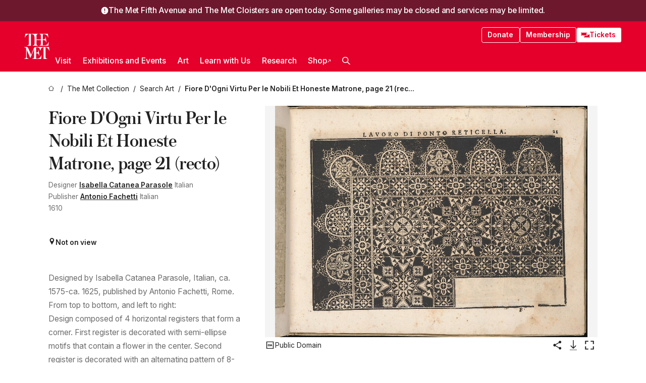

--- FILE ---
content_type: text/html; charset=utf-8
request_url: https://www.metmuseum.org/art/collection/search/661759
body_size: 30919
content:
<!DOCTYPE html><html lang="en" class="
				__variable_e798ec
				__variable_bfed6e
				__variable_968aec
				__variable_b1e441
				__variable_20add0
				__variable_2ad7ef" data-sentry-component="LocaleLayout" data-sentry-source-file="layout.tsx"><head><meta charSet="utf-8"/><meta name="viewport" content="width=device-width, initial-scale=1"/><link rel="preload" href="/_next/static/media/78dbaeca31577a23-s.p.woff2" as="font" crossorigin="" type="font/woff2"/><link rel="preload" href="/_next/static/media/84a4b0cac32cffbe-s.p.woff2" as="font" crossorigin="" type="font/woff2"/><link rel="preload" href="/_next/static/media/c4b700dcb2187787-s.p.woff2" as="font" crossorigin="" type="font/woff2"/><link rel="preload" href="/_next/static/media/e4af272ccee01ff0-s.p.woff2" as="font" crossorigin="" type="font/woff2"/><link rel="preload" as="image" href="https://collectionapi.metmuseum.org/api/collection/v1/iiif/661759/1514952/main-image" fetchPriority="high"/><link rel="stylesheet" href="/_next/static/css/0b9f38a70bdddf23.css" data-precedence="next"/><link rel="stylesheet" href="/_next/static/css/7fd550e1e6b57b10.css" data-precedence="next"/><link rel="stylesheet" href="/_next/static/css/36d7a2405d6a2a7a.css" data-precedence="next"/><link rel="stylesheet" href="/_next/static/css/48ccd572681770ef.css" data-precedence="next"/><link rel="stylesheet" href="/_next/static/css/44a387e5f98c026f.css" data-precedence="next"/><link rel="stylesheet" href="/_next/static/css/5ef4417e8033aecb.css" data-precedence="next"/><link rel="stylesheet" href="/_next/static/css/955c7e075a88d5ba.css" data-precedence="next"/><link rel="stylesheet" href="/_next/static/css/9c7fa0b0c3e24e16.css" data-precedence="next"/><link rel="stylesheet" href="/_next/static/css/edec8de73eaa5209.css" data-precedence="next"/><link rel="stylesheet" href="/_next/static/css/48221cf303c9b543.css" data-precedence="next"/><link rel="stylesheet" href="/_next/static/css/1b7ac11f576f87f1.css" data-precedence="next"/><link rel="preload" as="script" fetchPriority="low" href="/_next/static/chunks/webpack-fb37d5f2e91723e5.js"/><script src="/_next/static/chunks/3c207711-b18fb694c51ab862.js" async=""></script><script src="/_next/static/chunks/6916-60feaa9365a3d6d4.js" async=""></script><script src="/_next/static/chunks/main-app-a071f6349c2bf7a2.js" async=""></script><script src="/_next/static/chunks/5520-f559b9204dddf9aa.js" async=""></script><script src="/_next/static/chunks/3096-3c587510721426c6.js" async=""></script><script src="/_next/static/chunks/5011-40e4e20f61fb33e9.js" async=""></script><script src="/_next/static/chunks/7705-e02db262df13926d.js" async=""></script><script src="/_next/static/chunks/app/%5Blocale%5D/(navigation)/layout-b62047320b56c5fa.js" async=""></script><script src="/_next/static/chunks/app/%5Blocale%5D/(navigation)/error-98b49a3a0775953b.js" async=""></script><script src="/_next/static/chunks/5557-3fa0d7504b11bac2.js" async=""></script><script src="/_next/static/chunks/6386-6f01ad75a0adad26.js" async=""></script><script src="/_next/static/chunks/1545-4c211248457bce57.js" async=""></script><script src="/_next/static/chunks/7391-05d94d83913e9a8c.js" async=""></script><script src="/_next/static/chunks/5866-5dc60a299bd25ef5.js" async=""></script><script src="/_next/static/chunks/945-a228ca5a3fc96787.js" async=""></script><script src="/_next/static/chunks/2585-7ced8e86aa8cd3de.js" async=""></script><script src="/_next/static/chunks/8321-ae52e8920011a0c3.js" async=""></script><script src="/_next/static/chunks/9416-1cf08484d0621370.js" async=""></script><script src="/_next/static/chunks/63-b6103ad915446b47.js" async=""></script><script src="/_next/static/chunks/8251-75e6823f4241ba8b.js" async=""></script><script src="/_next/static/chunks/5139-b180a12da36efd6f.js" async=""></script><script src="/_next/static/chunks/5248-342c02892b3cc4c5.js" async=""></script><script src="/_next/static/chunks/3665-ab24c19b3ad6998d.js" async=""></script><script src="/_next/static/chunks/1962-1c73167926749f0b.js" async=""></script><script src="/_next/static/chunks/app/%5Blocale%5D/(navigation)/art/collection/search/%5BobjectID%5D/page-7f033f25222d1a5c.js" async=""></script><script src="/_next/static/chunks/app/global-error-8a16f75bb478133f.js" async=""></script><script src="/_next/static/chunks/app/%5Blocale%5D/layout-a893599239d32aa9.js" async=""></script><script src="/_next/static/chunks/app/%5Blocale%5D/error-713d544c9230988f.js" async=""></script><meta name="next-size-adjust" content=""/><title>Isabella Catanea Parasole - Fiore D&#x27;Ogni Virtu Per le Nobili Et Honeste Matrone, page 21 (recto) - The Metropolitan Museum of Art</title><meta name="description" content="The Met presents over 5,000 years of art from around the world for everyone to experience and enjoy."/><link rel="manifest" href="/manifest.webmanifest"/><meta property="og:title" content="Isabella Catanea Parasole - Fiore D&#x27;Ogni Virtu Per le Nobili Et Honeste Matrone, page 21 (recto) - The Metropolitan Museum of Art"/><meta property="og:description" content="The Met presents over 5,000 years of art from around the world for everyone to experience and enjoy."/><meta property="og:image" content="https://collectionapi.metmuseum.org/api/collection/v1/iiif/661759/1514952/main-image"/><meta name="twitter:card" content="summary_large_image"/><meta name="twitter:title" content="Isabella Catanea Parasole - Fiore D&#x27;Ogni Virtu Per le Nobili Et Honeste Matrone, page 21 (recto) - The Metropolitan Museum of Art"/><meta name="twitter:description" content="The Met presents over 5,000 years of art from around the world for everyone to experience and enjoy."/><meta name="twitter:image" content="https://collectionapi.metmuseum.org/api/collection/v1/iiif/661759/1514952/main-image"/><link rel="icon" href="/icon?444dbfbfa010ce64" type="image/png" sizes="256x256"/><link rel="apple-touch-icon" href="/apple-icon?caf747e317587ad6" type="image/png"/><script src="/_next/static/chunks/polyfills-42372ed130431b0a.js" noModule=""></script></head><body><div hidden=""><!--$--><!--/$--></div><button class="skip-to-main-content_skipToMainContent__tnLhe button secondary" id="skip-to-main-content-button" data-sentry-component="SkipToMainContent" data-sentry-source-file="index.jsx">Skip to main content</button><section class="notification-banner_banner__vt826" data-sentry-component="NotificationBanner" data-sentry-source-file="index.tsx"><svg xmlns="http://www.w3.org/2000/svg" width="1em" height="1em" fill="none" viewBox="-2 -2 24 24" class="notification-banner_icon__Mmnku" data-sentry-element="ExclamationIcon" data-sentry-source-file="index.tsx"><path fill="#fff" stroke="#fff" stroke-width="2" d="M10 0C4.477 0 0 4.477 0 10s4.477 10 10 10 10-4.477 10-10S15.523 0 10 0Z"></path><path fill="currentColor" d="M11.25 16.25h-2.5v-2.5h2.5zM11.25 11.25h-2.5v-7.5h2.5z"></path></svg><div class="notification-banner_text___pPQN"><h2 class="notification-banner_header__1WQAq">The Met Fifth Avenue and The Met Cloisters are open today. Some galleries may be closed and services may be limited.</h2></div></section><header class="global-navigation_header__IRRw8" data-lock-page="false"><div class="global-navigation_headerWrapper__HdeNn"><a title="Homepage" class="global-navigation_logoLink__XBBeM" data-sentry-element="Link" data-sentry-source-file="index.tsx" href="/"><svg xmlns="http://www.w3.org/2000/svg" width="1em" height="1em" viewBox="0 0 40 40" data-sentry-element="MetLogo" data-sentry-source-file="index.tsx"><path fill="currentColor" d="M39.74 27.009a11.6 11.6 0 0 0-.88-1.861 10 10 0 0 0-1.33-1.824 7.6 7.6 0 0 0-1.72-1.387 4 4 0 0 0-2.04-.55v15.4A3 3 0 0 0 34 38a2.65 2.65 0 0 0 .64.883 2.8 2.8 0 0 0 .95.55 3.5 3.5 0 0 0 1.17.19V40h-6.13V21.577a4.9 4.9 0 0 0-2.08.4 4.2 4.2 0 0 0-1.47 1.111 5.3 5.3 0 0 0-.94 1.709 11.5 11.5 0 0 0-.54 2.213h-.26a11.5 11.5 0 0 0-.54-2.194 5.5 5.5 0 0 0-.97-1.718 4.3 4.3 0 0 0-1.54-1.121 5.6 5.6 0 0 0-2.21-.4h-1.36V30h1.24a4 4 0 0 0 .57-.133 2.83 2.83 0 0 0 1.22-.788 3.2 3.2 0 0 0 .68-1.339 7.6 7.6 0 0 0 .21-1.909h.29L24 34.947h-.29a5.83 5.83 0 0 0-1.62-3.228A3.8 3.8 0 0 0 20.84 31h-2.12v8.43h2.19a5.15 5.15 0 0 0 2.17-.456 6.5 6.5 0 0 0 1.79-1.216 8 8 0 0 0 1.39-1.737 10.2 10.2 0 0 0 .96-2.023h.26l-.77 6H12.57v-.38a3.5 3.5 0 0 0 1.17-.19 2.8 2.8 0 0 0 .95-.55 2.5 2.5 0 0 0 .63-.893 2.1 2.1 0 0 0 .18-.987V24.5L10 38h-.5L4 25.593V36.5a4.7 4.7 0 0 0 .37 1.487 2.6 2.6 0 0 0 .64.893 2.7 2.7 0 0 0 .95.55 3.5 3.5 0 0 0 1.16.19V40H0v-.38a3.6 3.6 0 0 0 1.17-.19 2.7 2.7 0 0 0 .94-.55 2.5 2.5 0 0 0 .64-.893 3.05 3.05 0 0 0 .23-1.2V23.362A3.1 3.1 0 0 0 0 21.387v-.379h3.07a4.6 4.6 0 0 1 1.94.37 2.69 2.69 0 0 1 1.28 1.472L11 33.5l4.5-11a2.05 2.05 0 0 1 1.17-1.113 4 4 0 0 1 1.7-.379h20.94l.69 6h-.26Zm-15.93-8.017v-.38a2.17 2.17 0 0 0 2.49-2.525V10h-6.82v6.087a2.17 2.17 0 0 0 2.49 2.525v.38h-8.63v-.38a3.5 3.5 0 0 0 1.17-.189 2.8 2.8 0 0 0 .95-.551 2.6 2.6 0 0 0 .64-.892 3.05 3.05 0 0 0 .23-1.2V5.7a6.8 6.8 0 0 0-.41-2.5 4.04 4.04 0 0 0-1.15-1.644 4.6 4.6 0 0 0-1.8-.9 9.2 9.2 0 0 0-2.34-.275v18.612H4.49v-.38a3.5 3.5 0 0 0 1.17-.189 2.8 2.8 0 0 0 .95-.551 2.6 2.6 0 0 0 .64-.883 3 3 0 0 0 .23-1.206V.384a3.94 3.94 0 0 0-1.98.56 8.3 8.3 0 0 0-1.82 1.4 12 12 0 0 0-1.47 1.814 8.7 8.7 0 0 0-.94 1.851h-.26l.77-6h20.19v.38a2.217 2.217 0 0 0-2.49 2.526V9h6.82V2.906A2.22 2.22 0 0 0 23.81.38V0h13.67l.77 6h-.26a10.3 10.3 0 0 0-.96-2.022 8 8 0 0 0-1.39-1.738 6.4 6.4 0 0 0-1.8-1.215 5.15 5.15 0 0 0-2.17-.456h-2.21V9h1.32a3.84 3.84 0 0 0 1.98-.861 4.34 4.34 0 0 0 1.03-3.315h.29l1.18 9.117h-.29a5.9 5.9 0 0 0-.72-1.89A4.64 4.64 0 0 0 31.64 10h-2.18v8.423h2.95a5.15 5.15 0 0 0 2.17-.456 6.7 6.7 0 0 0 1.8-1.216 8.3 8.3 0 0 0 1.39-1.737 11.5 11.5 0 0 0 .96-2.023h.26l-.78 6h-14.4Z"></path></svg></a><div class="global-navigation_smallControls__VohT6"><a class="global-navigation_navButton__BU8Aa global-navigation_ticketLink__9VeAY" data-sentry-element="Link" data-sentry-component="TicketLink" data-sentry-source-file="index.tsx" href="https://engage.metmuseum.org/admission/?promocode=59559"><div class="global-navigation_tickets__H0byM"><svg xmlns="http://www.w3.org/2000/svg" width="1em" height="1em" fill="none" viewBox="0 0 14 8" class="global-navigation_ticket__qAYYN global-navigation_ticket1__P_Vov" data-sentry-element="TicketIcon" data-sentry-source-file="index.tsx"><mask id="ticket2_svg__a" width="15" height="9" x="-0.5" y="-0.5" fill="#000" maskUnits="userSpaceOnUse"><path fill="#fff" d="M-.5-.5h15v9h-15z"></path><path d="M13.5 2.5a1.5 1.5 0 0 0 0 3v2H.5v-2a1.5 1.5 0 1 0 0-3v-2h13z"></path></mask><path fill="currentColor" d="M13.5 2.5a1.5 1.5 0 0 0 0 3v2H.5v-2a1.5 1.5 0 1 0 0-3v-2h13z"></path><path fill="#fff" d="M13.5 2.5V3h.5v-.5zm0 3h.5V5h-.5zm0 2V8h.5v-.5zm-13 0H0V8h.5zm0-2V5H0v.5zm0-3H0V3h.5zm0-2V0H0v.5zm13 0h.5V0h-.5zm0 2V2a2 2 0 0 0-2 2h1a1 1 0 0 1 1-1zM12 4h-.5a2 2 0 0 0 2 2V5a1 1 0 0 1-1-1zm1.5 1.5H13v2h1v-2zm0 2V7H.5v1h13zm-13 0H1v-2H0v2zm0-2V6a2 2 0 0 0 2-2h-1a1 1 0 0 1-1 1zM2 4h.5a2 2 0 0 0-2-2v1a1 1 0 0 1 1 1zM.5 2.5H1v-2H0v2zm0-2V1h13V0H.5zm13 0H13v2h1v-2z" mask="url(#ticket2_svg__a)"></path></svg><svg xmlns="http://www.w3.org/2000/svg" width="1em" height="1em" fill="none" viewBox="0 0 14 8" class="global-navigation_ticket__qAYYN global-navigation_ticket2__IS2iJ" data-sentry-element="TicketIcon" data-sentry-source-file="index.tsx"><mask id="ticket2_svg__a" width="15" height="9" x="-0.5" y="-0.5" fill="#000" maskUnits="userSpaceOnUse"><path fill="#fff" d="M-.5-.5h15v9h-15z"></path><path d="M13.5 2.5a1.5 1.5 0 0 0 0 3v2H.5v-2a1.5 1.5 0 1 0 0-3v-2h13z"></path></mask><path fill="currentColor" d="M13.5 2.5a1.5 1.5 0 0 0 0 3v2H.5v-2a1.5 1.5 0 1 0 0-3v-2h13z"></path><path fill="#fff" d="M13.5 2.5V3h.5v-.5zm0 3h.5V5h-.5zm0 2V8h.5v-.5zm-13 0H0V8h.5zm0-2V5H0v.5zm0-3H0V3h.5zm0-2V0H0v.5zm13 0h.5V0h-.5zm0 2V2a2 2 0 0 0-2 2h1a1 1 0 0 1 1-1zM12 4h-.5a2 2 0 0 0 2 2V5a1 1 0 0 1-1-1zm1.5 1.5H13v2h1v-2zm0 2V7H.5v1h13zm-13 0H1v-2H0v2zm0-2V6a2 2 0 0 0 2-2h-1a1 1 0 0 1-1 1zM2 4h.5a2 2 0 0 0-2-2v1a1 1 0 0 1 1 1zM.5 2.5H1v-2H0v2zm0-2V1h13V0H.5zm13 0H13v2h1v-2z" mask="url(#ticket2_svg__a)"></path></svg></div>Tickets</a><button title="Search Button" role="button"><svg xmlns="http://www.w3.org/2000/svg" width="1em" height="1em" viewBox="0 0 16 16" class="global-navigation_icon__c_VgD" style="transform:rotate(270deg)" data-sentry-element="SearchIcon" data-sentry-source-file="index.tsx"><path fill="currentColor" d="M9.8 12.393a6.14 6.14 0 0 1-3.78-1.319L1.09 16 0 14.905l4.93-4.928a6.1 6.1 0 0 1-1.32-3.781 6.2 6.2 0 1 1 6.19 6.197m0-10.844a4.648 4.648 0 1 0 4.65 4.648A4.646 4.646 0 0 0 9.8 1.549"></path></svg></button><button role="button" title="Toggle Menu"><svg xmlns="http://www.w3.org/2000/svg" width="1em" height="1em" viewBox="0 0 20 20" class="global-navigation_icon__c_VgD global-navigation_navIcon__ddrLp"><path fill="currentColor" d="M0 20v-2h20v2zM0 9h20v2H0zm0-9h20v2H0z"></path></svg></button></div></div><div class="global-navigation_links__vbg_A "><div class="global-navigation_topLinks__E7EOx"><a class="global-navigation_navButton__BU8Aa" data-sentry-element="Link" data-sentry-source-file="index.tsx" href="https://engage.metmuseum.org/donate?promocode=60313">Donate</a><a class="global-navigation_navButton__BU8Aa" data-sentry-element="Link" data-sentry-component="MembershipLink" data-sentry-source-file="index.tsx" href="https://engage.metmuseum.org/members/membership/?promocode=60317">Membership</a><a class="global-navigation_navButton__BU8Aa global-navigation_ticketLink__9VeAY" data-sentry-element="Link" data-sentry-component="TicketLink" data-sentry-source-file="index.tsx" href="https://engage.metmuseum.org/admission/?promocode=59559"><div class="global-navigation_tickets__H0byM"><svg xmlns="http://www.w3.org/2000/svg" width="1em" height="1em" fill="none" viewBox="0 0 14 8" class="global-navigation_ticket__qAYYN global-navigation_ticket1__P_Vov" data-sentry-element="TicketIcon" data-sentry-source-file="index.tsx"><mask id="ticket2_svg__a" width="15" height="9" x="-0.5" y="-0.5" fill="#000" maskUnits="userSpaceOnUse"><path fill="#fff" d="M-.5-.5h15v9h-15z"></path><path d="M13.5 2.5a1.5 1.5 0 0 0 0 3v2H.5v-2a1.5 1.5 0 1 0 0-3v-2h13z"></path></mask><path fill="currentColor" d="M13.5 2.5a1.5 1.5 0 0 0 0 3v2H.5v-2a1.5 1.5 0 1 0 0-3v-2h13z"></path><path fill="#fff" d="M13.5 2.5V3h.5v-.5zm0 3h.5V5h-.5zm0 2V8h.5v-.5zm-13 0H0V8h.5zm0-2V5H0v.5zm0-3H0V3h.5zm0-2V0H0v.5zm13 0h.5V0h-.5zm0 2V2a2 2 0 0 0-2 2h1a1 1 0 0 1 1-1zM12 4h-.5a2 2 0 0 0 2 2V5a1 1 0 0 1-1-1zm1.5 1.5H13v2h1v-2zm0 2V7H.5v1h13zm-13 0H1v-2H0v2zm0-2V6a2 2 0 0 0 2-2h-1a1 1 0 0 1-1 1zM2 4h.5a2 2 0 0 0-2-2v1a1 1 0 0 1 1 1zM.5 2.5H1v-2H0v2zm0-2V1h13V0H.5zm13 0H13v2h1v-2z" mask="url(#ticket2_svg__a)"></path></svg><svg xmlns="http://www.w3.org/2000/svg" width="1em" height="1em" fill="none" viewBox="0 0 14 8" class="global-navigation_ticket__qAYYN global-navigation_ticket2__IS2iJ" data-sentry-element="TicketIcon" data-sentry-source-file="index.tsx"><mask id="ticket2_svg__a" width="15" height="9" x="-0.5" y="-0.5" fill="#000" maskUnits="userSpaceOnUse"><path fill="#fff" d="M-.5-.5h15v9h-15z"></path><path d="M13.5 2.5a1.5 1.5 0 0 0 0 3v2H.5v-2a1.5 1.5 0 1 0 0-3v-2h13z"></path></mask><path fill="currentColor" d="M13.5 2.5a1.5 1.5 0 0 0 0 3v2H.5v-2a1.5 1.5 0 1 0 0-3v-2h13z"></path><path fill="#fff" d="M13.5 2.5V3h.5v-.5zm0 3h.5V5h-.5zm0 2V8h.5v-.5zm-13 0H0V8h.5zm0-2V5H0v.5zm0-3H0V3h.5zm0-2V0H0v.5zm13 0h.5V0h-.5zm0 2V2a2 2 0 0 0-2 2h1a1 1 0 0 1 1-1zM12 4h-.5a2 2 0 0 0 2 2V5a1 1 0 0 1-1-1zm1.5 1.5H13v2h1v-2zm0 2V7H.5v1h13zm-13 0H1v-2H0v2zm0-2V6a2 2 0 0 0 2-2h-1a1 1 0 0 1-1 1zM2 4h.5a2 2 0 0 0-2-2v1a1 1 0 0 1 1 1zM.5 2.5H1v-2H0v2zm0-2V1h13V0H.5zm13 0H13v2h1v-2z" mask="url(#ticket2_svg__a)"></path></svg></div>Tickets</a></div><nav class="global-navigation_navLinks__fTjsN"><ul class="global-navigation_topLevelLinks__dM0fN"><li class="nav-item_navItem__tZNvf " data-nav-item="true" data-open="false"><button class="nav-item_innerText__pWlnO" data-nav-id="Visit">Visit<span class="nav-item_icon__evAIq"><svg xmlns="http://www.w3.org/2000/svg" width="1em" height="1em" fill="none" viewBox="0 0 48 48"><path fill="currentColor" d="m39.23 13.132 2.913 2.802-18.011 18.923-18-18.92 2.866-2.77 15.134 16.162z"></path></svg></span></button></li><li class="nav-item_navItem__tZNvf " data-nav-item="true" data-open="false"><button class="nav-item_innerText__pWlnO" data-nav-id="Exhibitions and Events">Exhibitions and Events<span class="nav-item_icon__evAIq"><svg xmlns="http://www.w3.org/2000/svg" width="1em" height="1em" fill="none" viewBox="0 0 48 48"><path fill="currentColor" d="m39.23 13.132 2.913 2.802-18.011 18.923-18-18.92 2.866-2.77 15.134 16.162z"></path></svg></span></button></li><li class="nav-item_navItem__tZNvf " data-nav-item="true" data-open="false"><button class="nav-item_innerText__pWlnO" data-nav-id="Art">Art<span class="nav-item_icon__evAIq"><svg xmlns="http://www.w3.org/2000/svg" width="1em" height="1em" fill="none" viewBox="0 0 48 48"><path fill="currentColor" d="m39.23 13.132 2.913 2.802-18.011 18.923-18-18.92 2.866-2.77 15.134 16.162z"></path></svg></span></button></li><li class="nav-item_navItem__tZNvf " data-nav-item="true" data-open="false"><button class="nav-item_innerText__pWlnO" data-nav-id="Learn with Us">Learn with Us<span class="nav-item_icon__evAIq"><svg xmlns="http://www.w3.org/2000/svg" width="1em" height="1em" fill="none" viewBox="0 0 48 48"><path fill="currentColor" d="m39.23 13.132 2.913 2.802-18.011 18.923-18-18.92 2.866-2.77 15.134 16.162z"></path></svg></span></button></li><li class="nav-item_navItem__tZNvf " data-nav-item="true" data-open="false"><button class="nav-item_innerText__pWlnO" data-nav-id="Research">Research<span class="nav-item_icon__evAIq"><svg xmlns="http://www.w3.org/2000/svg" width="1em" height="1em" fill="none" viewBox="0 0 48 48"><path fill="currentColor" d="m39.23 13.132 2.913 2.802-18.011 18.923-18-18.92 2.866-2.77 15.134 16.162z"></path></svg></span></button></li><li class="nav-item_navItem__tZNvf undefined"><a target="_blank" rel="noopener noreferrer" class="nav-item_innerText__pWlnO" data-nav-id="Shop" href="https://store.metmuseum.org/?utm_source=mainmuseum&amp;utm_medium=metmuseum.org&amp;utm_campaign=topnav-static">Shop<svg xmlns="http://www.w3.org/2000/svg" width="1em" height="1em" fill="none" viewBox="0 0 48 48" class="nav-item_externalIcon__JI1JB"><path fill="currentColor" fill-rule="evenodd" d="M41.993 9.717v20.96h-5.287V15.661L9.744 41.5 6 37.912l26.962-25.838H17.293V7h24.7c.01 0 .007.958.003 1.761l-.002.603a2.4 2.4 0 0 1 0 .353" clip-rule="evenodd"></path></svg></a></li><li class="global-navigation_searchItem__hFDIS" data-sentry-component="SearchItem" data-sentry-source-file="index.tsx"><button class="global-navigation_searchButton__nC3QK" role="button" title="Open the search box"><svg xmlns="http://www.w3.org/2000/svg" width="1em" height="1em" viewBox="0 0 16 16" class="icon" style="transform:rotate(270deg)" data-sentry-element="SearchIcon" data-sentry-source-file="index.tsx"><path fill="currentColor" d="M9.8 12.393a6.14 6.14 0 0 1-3.78-1.319L1.09 16 0 14.905l4.93-4.928a6.1 6.1 0 0 1-1.32-3.781 6.2 6.2 0 1 1 6.19 6.197m0-10.844a4.648 4.648 0 1 0 4.65 4.648A4.646 4.646 0 0 0 9.8 1.549"></path></svg></button></li></ul><div class="global-navigation_mobileOnly__QK25I"><a class="global-navigation_navButton__BU8Aa global-navigation_ticketLink__9VeAY" data-sentry-element="Link" data-sentry-component="TicketLink" data-sentry-source-file="index.tsx" href="https://engage.metmuseum.org/admission/?promocode=59559"><div class="global-navigation_tickets__H0byM"><svg xmlns="http://www.w3.org/2000/svg" width="1em" height="1em" fill="none" viewBox="0 0 14 8" class="global-navigation_ticket__qAYYN global-navigation_ticket1__P_Vov" data-sentry-element="TicketIcon" data-sentry-source-file="index.tsx"><mask id="ticket2_svg__a" width="15" height="9" x="-0.5" y="-0.5" fill="#000" maskUnits="userSpaceOnUse"><path fill="#fff" d="M-.5-.5h15v9h-15z"></path><path d="M13.5 2.5a1.5 1.5 0 0 0 0 3v2H.5v-2a1.5 1.5 0 1 0 0-3v-2h13z"></path></mask><path fill="currentColor" d="M13.5 2.5a1.5 1.5 0 0 0 0 3v2H.5v-2a1.5 1.5 0 1 0 0-3v-2h13z"></path><path fill="#fff" d="M13.5 2.5V3h.5v-.5zm0 3h.5V5h-.5zm0 2V8h.5v-.5zm-13 0H0V8h.5zm0-2V5H0v.5zm0-3H0V3h.5zm0-2V0H0v.5zm13 0h.5V0h-.5zm0 2V2a2 2 0 0 0-2 2h1a1 1 0 0 1 1-1zM12 4h-.5a2 2 0 0 0 2 2V5a1 1 0 0 1-1-1zm1.5 1.5H13v2h1v-2zm0 2V7H.5v1h13zm-13 0H1v-2H0v2zm0-2V6a2 2 0 0 0 2-2h-1a1 1 0 0 1-1 1zM2 4h.5a2 2 0 0 0-2-2v1a1 1 0 0 1 1 1zM.5 2.5H1v-2H0v2zm0-2V1h13V0H.5zm13 0H13v2h1v-2z" mask="url(#ticket2_svg__a)"></path></svg><svg xmlns="http://www.w3.org/2000/svg" width="1em" height="1em" fill="none" viewBox="0 0 14 8" class="global-navigation_ticket__qAYYN global-navigation_ticket2__IS2iJ" data-sentry-element="TicketIcon" data-sentry-source-file="index.tsx"><mask id="ticket2_svg__a" width="15" height="9" x="-0.5" y="-0.5" fill="#000" maskUnits="userSpaceOnUse"><path fill="#fff" d="M-.5-.5h15v9h-15z"></path><path d="M13.5 2.5a1.5 1.5 0 0 0 0 3v2H.5v-2a1.5 1.5 0 1 0 0-3v-2h13z"></path></mask><path fill="currentColor" d="M13.5 2.5a1.5 1.5 0 0 0 0 3v2H.5v-2a1.5 1.5 0 1 0 0-3v-2h13z"></path><path fill="#fff" d="M13.5 2.5V3h.5v-.5zm0 3h.5V5h-.5zm0 2V8h.5v-.5zm-13 0H0V8h.5zm0-2V5H0v.5zm0-3H0V3h.5zm0-2V0H0v.5zm13 0h.5V0h-.5zm0 2V2a2 2 0 0 0-2 2h1a1 1 0 0 1 1-1zM12 4h-.5a2 2 0 0 0 2 2V5a1 1 0 0 1-1-1zm1.5 1.5H13v2h1v-2zm0 2V7H.5v1h13zm-13 0H1v-2H0v2zm0-2V6a2 2 0 0 0 2-2h-1a1 1 0 0 1-1 1zM2 4h.5a2 2 0 0 0-2-2v1a1 1 0 0 1 1 1zM.5 2.5H1v-2H0v2zm0-2V1h13V0H.5zm13 0H13v2h1v-2z" mask="url(#ticket2_svg__a)"></path></svg></div>Tickets</a><a class="global-navigation_navButton__BU8Aa" data-sentry-element="Link" data-sentry-component="MembershipLink" data-sentry-source-file="index.tsx" href="https://engage.metmuseum.org/members/membership/?promocode=60317">Membership</a></div></nav></div></header><main data-sentry-component="CollectionObjectDetailPage" data-sentry-source-file="page.tsx"><script type="application/json" id="analytics">{"objectID":661759,"hasImages":true,"hasOASCImage":true,"hasAudio":false,"hasEssays":false,"hasArticles":false,"hasPublications":false}</script><div style="display:flex;flex-direction:row;flex-wrap:nowrap;gap:var(--spacing-xxs);justify-content:space-between;align-items:center" data-sentry-element="Element" data-sentry-source-file="index.jsx" data-sentry-component="FlexContainer"><nav class="breadcrumbs_breadcrumbs__p9HFN" aria-label="breadcrumbs" data-sentry-component="Breadcrumbs" data-sentry-source-file="index.tsx"><span class="breadcrumbs_linkWrapper__xepu_"><a aria-label="home" class="breadcrumbs_link__AxWe_" data-sentry-element="Link" data-sentry-source-file="index.tsx" href="/"><svg xmlns="http://www.w3.org/2000/svg" width="1em" height="1em" fill="none" viewBox="0 0 12 12" class="breadcrumbs_svg__HHQCV" data-sentry-element="HomeIcon" data-sentry-source-file="index.tsx"><path stroke="currentColor" d="M6.154.89a.235.235 0 0 0-.307 0L.754 5.25c-.173.147-.071.435.153.435h1.256v4.68c0 .136.107.246.24.246h7.194c.133 0 .24-.11.24-.246v-4.68h1.256c.224 0 .326-.288.154-.435z"></path></svg></a></span><span class="breadcrumbs_linkWrapper__xepu_"><a title="The Met Collection" aria-label="The Met Collection" class="breadcrumbs_link__AxWe_" href="/art/collection"><span data-sentry-element="Markdown" data-sentry-component="MarkdownParser" data-sentry-source-file="index.jsx">The Met Collection</span></a></span><span class="breadcrumbs_linkWrapper__xepu_"><a title="Search Art" aria-label="Search Art" class="breadcrumbs_link__AxWe_" href="/art/collection/search"><span data-sentry-element="Markdown" data-sentry-component="MarkdownParser" data-sentry-source-file="index.jsx">Search Art</span></a></span><span class="breadcrumbs_lastItem__awDMN"><span class="breadcrumbs_truncatedSegment__Z3us6" title="Fiore D&#x27;Ogni Virtu Per le Nobili Et Honeste Matrone, page 21 (recto)"><span data-sentry-element="Markdown" data-sentry-component="MarkdownParser" data-sentry-source-file="index.jsx">Fiore D&#x27;Ogni Virtu Per le Nobili Et Honeste Matrone, page 21 (recto)</span></span></span></nav></div><section><section class="object-page-top_wrapper__tqyHQ" data-sentry-component="ObjectPageTop" data-sentry-source-file="index.tsx"><main class="object-page-top_main__VSO7i"><section class="object-overview_objectOverview__O4zWQ" data-sentry-component="ObjectOverview" data-sentry-source-file="index.tsx"><h1 class="undefined object-overview_title__f2ysJ"><div data-sentry-element="SafeHtml" data-sentry-source-file="index.tsx">Fiore D&#39;Ogni Virtu Per le Nobili Et Honeste Matrone, page 21 (recto)</div></h1><div class="object-overview_metaWrapper__3yPhf"><div data-sentry-component="ArtistLink" data-sentry-source-file="index.tsx">Designer <a data-sentry-element="Link" data-sentry-source-file="index.tsx" href="/art/collection/search?q=Isabella+Catanea+Parasole&amp;searchField=ArtistCulture">Isabella Catanea Parasole</a> Italian</div><div data-sentry-component="ArtistLink" data-sentry-source-file="index.tsx">Publisher <a data-sentry-element="Link" data-sentry-source-file="index.tsx" href="/art/collection/search?q=Antonio+Fachetti&amp;searchField=ArtistCulture">Antonio Fachetti</a> Italian</div><div>1610</div><div class="object-overview_onViewWrapper__uMujk"><svg xmlns="http://www.w3.org/2000/svg" width="1em" height="1em" fill="none" viewBox="0 0 16 25" data-sentry-element="LocationIcon" data-sentry-source-file="index.tsx"><path fill="currentColor" fill-rule="evenodd" d="M7.765 11.822c-2.254 0-4.08-1.81-4.08-4.042s1.826-4.042 4.08-4.042 4.08 1.81 4.08 4.042c0 2.233-1.827 4.042-4.08 4.042M7.55.242C2.5.242-2.285 6.078 1.18 12.4c5.562 10.154 6.574 11.842 6.574 11.842s4.712-8.106 6.658-11.858C17.732 5.99 13.124.242 7.55.242" clip-rule="evenodd"></path></svg><span>Not on view<!-- --> <a class="object-overview_onViewLink__hnR41" data-sentry-element="Link" data-sentry-source-file="index.tsx" href=""></a></span></div></div><div class="holding-type-badges_badges__r5YiA  " data-sentry-component="HoldingTypeBadges" data-sentry-source-file="index.tsx"></div><div class="object-overview_label__mEVbw"><div data-sentry-component="ReadMoreWrapper" data-sentry-source-file="index.tsx"><div style="--max-wrapper-height:350px" class="
					read-more-wrapper_wrapper__qmIh8
					
					read-more-wrapper_hasOverFlow__JrJyo" data-testid="read-more-content"><div><div data-sentry-element="SafeHtml" data-sentry-source-file="index.tsx">Designed by Isabella Catanea Parasole, Italian, ca. 1575-ca. 1625, published by Antonio Fachetti, Rome.<br/>From top to bottom, and left to right:<br/>Design composed of 4 horizontal registers that form a corner. First register is decorated with semi-ellipse motifs that contain a flower in the center. Second register is decorated with an alternating pattern of 8-petaled and 4-petaled flowers. Third register is decorated with 4 squares that are each ornamented with an elaborate flower comprised of various shapes and patterns. Fourth register is decorated with the same pattern as that of the second register: an alternating pattern of 8-petaled and 4-petaled flowers.</div></div></div></div></div></section></main><aside class="object-page-top_aside___Zzjr"><div class="image-viewer_wrapper__XTgZf" data-sentry-component="CollectionImageViewer" data-sentry-source-file="index.tsx"><section class="image-viewer_imageAndControls___8VQ9"><div class="image-viewer_imageAndRightsContainer__zEKsj"><figure itemType="http://schema.org/ImageObject" class="image-viewer_figure__qI5d7"><img fetchPriority="high" loading="eager" role="button" alt="Fiore D&#x27;Ogni Virtu Per le Nobili Et Honeste Matrone, page 21 (recto), Isabella Catanea Parasole (Italian, ca. 1565/70–ca. 1625), Woodcut" class="image-viewer_featuredImage__2hq6c image-viewer_isButton__PgPZ6" src="https://collectionapi.metmuseum.org/api/collection/v1/iiif/661759/1514952/main-image" itemProp="contentUrl" data-sentry-component="FeaturedImage" data-sentry-source-file="index.tsx"/></figure><div class="image-viewer_featuredImageMeta__xKPaT"><div class="image-viewer_featuredImageAccess__B8Gll"></div></div><div class="image-buttons_container__RIiKw" data-sentry-component="ImageButtons" data-sentry-source-file="index.tsx"><span class="image-buttons_oaWrapper__y1co5"><div data-sentry-component="ToolTip" data-sentry-source-file="index.tsx"><span class="tooltip_button__CFl3_"><button class="icon-button_button__FYqNC icon-button_small__m7iyV icon-button_lightMode__BNguL open-access-info_button__ccZog" type="button" data-sentry-element="IconButton" data-sentry-source-file="index.tsx" data-sentry-component="IconButton"><svg xmlns="http://www.w3.org/2000/svg" width="1em" height="1em" fill="none" viewBox="0 0 24 25"><path fill="currentColor" d="M9.284 15.115c-1.534 0-2.6-1.166-2.6-2.75 0-1.6 1.066-2.75 2.6-2.75 1.55 0 2.616 1.15 2.616 2.75 0 1.584-1.066 2.75-2.616 2.75m0-4.283c-.717 0-1.2.617-1.2 1.533 0 .917.483 1.534 1.2 1.534.716 0 1.216-.617 1.216-1.534 0-.933-.483-1.533-1.216-1.533M15.317 9.699l2.034 5.333h-1.417l-.383-1.033h-1.934l-.367 1.033h-1.383L13.9 9.699zm-1.283 3.15h1.1l-.55-1.5z"></path><path fill="currentColor" d="M19.333 5.067v14.666H4.667V5.067zM21 3.4H3v18h18z"></path></svg><span>Public Domain</span></button></span></div></span><div data-sentry-component="ToolTip" data-sentry-source-file="index.tsx"><span class="tooltip_button__CFl3_"><button class="icon-button_button__FYqNC icon-button_small__m7iyV icon-button_lightMode__BNguL" type="button" data-sentry-element="IconButton" data-sentry-source-file="index.tsx" data-sentry-component="IconButton"><svg xmlns="http://www.w3.org/2000/svg" width="1em" height="1em" fill="none" viewBox="0 0 24 25"><path fill="currentColor" fill-rule="evenodd" d="M20.5 6.025a2.625 2.625 0 0 1-4.508 1.83l-6.814 3.933a2.63 2.63 0 0 1-.04 1.376l6.75 3.897a2.625 2.625 0 1 1-.616 1.375l-6.964-4.02a2.625 2.625 0 1 1 .119-3.924l6.87-3.968a2.625 2.625 0 1 1 5.203-.5" clip-rule="evenodd"></path></svg><span class="screen-reader-only_text__226tQ" data-sentry-element="Element" data-sentry-component="ScreenReaderOnly" data-sentry-source-file="index.tsx">Share</span></button></span></div><button class="icon-button_button__FYqNC icon-button_small__m7iyV icon-button_lightMode__BNguL" type="button" data-sentry-component="IconButton" data-sentry-source-file="index.tsx"><svg xmlns="http://www.w3.org/2000/svg" width="1em" height="1em" fill="none" viewBox="0 0 48 48"><path fill="currentColor" d="M22.94 37.06a1.5 1.5 0 0 0 2.12 0l9.547-9.545a1.5 1.5 0 1 0-2.122-2.122L24 33.88l-8.485-8.486a1.5 1.5 0 1 0-2.122 2.122zM22.5 4v32h3V4z"></path><path stroke="currentColor" stroke-width="1.5" d="M10 42.5h28"></path></svg><span class="screen-reader-only_text__226tQ" data-sentry-element="Element" data-sentry-component="ScreenReaderOnly" data-sentry-source-file="index.tsx">Download Image</span></button><button class="icon-button_button__FYqNC icon-button_small__m7iyV icon-button_lightMode__BNguL" type="button" data-sentry-component="IconButton" data-sentry-source-file="index.tsx"><svg xmlns="http://www.w3.org/2000/svg" width="1em" height="1em" fill="none" viewBox="0 0 24 25"><path fill="currentcolor" fill-rule="evenodd" d="M4.895 5.295h4.737V3.4H3v6.632h1.895zM14.368 3.4v1.895h4.737v4.737H21V3.4zM9.632 19.506V21.4H3V14.77h1.895v4.737zm9.473 0h-4.737V21.4H21V14.77h-1.895z" clip-rule="evenodd"></path></svg><span class="screen-reader-only_text__226tQ" data-sentry-element="Element" data-sentry-component="ScreenReaderOnly" data-sentry-source-file="index.tsx">Enlarge Image</span></button></div></div></section></div></aside></section></section><section class="page-section_wrapper__mFtQK" data-sentry-element="PageSection" data-sentry-source-file="index.tsx" data-sentry-component="PageSection"><section class="obect-page-tab-wrapper_wrapper__jWmbM" id="artwork-details" data-sentry-component="ObjectPageTabWrapper" data-sentry-source-file="index.tsx"><h2 class="obect-page-tab-wrapper_title__jVz0C">Artwork Details</h2><div class="tab-drawer_wrapper__Go80z tab-drawer_vertical__kr6XW" data-sentry-component="TabDrawers" data-sentry-source-file="index.tsx"><div class="tabs_wrapper__xVpUT tabs_vertical__PtR7f" data-sentry-component="Tabs" data-sentry-source-file="index.jsx"><fieldset class="tabs_fieldset__NRtDM"><legend data-sentry-element="Element" data-sentry-source-file="index.tsx" class="screen-reader-only_text__226tQ" data-sentry-component="ScreenReaderOnly">Object Information</legend><div class="tabs_tab__shByP"><input type="radio" id="Overview-tab-id" class="tabs_input__mwg3g" name="object-tabs" checked="" value="Overview"/><label for="Overview-tab-id" class="tabs_label__YG6gQ tabs_small__4mOy2"><div class="tabs_tabText__tixoU">Overview</div></label></div><div class="tabs_tab__shByP"><input type="radio" id="Signatures, Inscriptions, and Markings-tab-id" class="tabs_input__mwg3g" name="object-tabs" value="Signatures, Inscriptions, and Markings"/><label for="Signatures, Inscriptions, and Markings-tab-id" class="tabs_label__YG6gQ tabs_small__4mOy2"><div class="tabs_tabText__tixoU">Signatures, Inscriptions, and Markings</div></label></div><div class="tabs_tab__shByP"><input type="radio" id="Catalogue Raisonné-tab-id" class="tabs_input__mwg3g" name="object-tabs" value="Catalogue Raisonné"/><label for="Catalogue Raisonné-tab-id" class="tabs_label__YG6gQ tabs_small__4mOy2"><div class="tabs_tabText__tixoU">Catalogue Raisonné</div></label></div></fieldset></div><div class="tab-drawer_bodyWrapper__qg8iy tab-drawer_divider__uAZwv"><ul class="tombstone_tombstone__acUt4" data-sentry-component="Tombstone" data-sentry-source-file="index.tsx"><li><strong class="tombstone_label__MXGQv">Title:</strong> <span>Fiore D&#39;Ogni Virtu Per le Nobili Et Honeste Matrone, page 21 (recto)</span></li><li><strong class="tombstone_label__MXGQv">Designer:</strong> <span>Isabella Catanea Parasole (Italian, ca. 1565/70–ca. 1625)<br /></span></li><li><strong class="tombstone_label__MXGQv">Publisher:</strong> <span>Antonio Fachetti , Rome<br /></span></li><li><strong class="tombstone_label__MXGQv">Date:</strong> <span>1610</span></li><li><strong class="tombstone_label__MXGQv">Medium:</strong> <span>Woodcut</span></li><li><strong class="tombstone_label__MXGQv">Dimensions:</strong> <span>Overall: 7 7/8 x 10 1/4 in. (20 x 26 cm)</span></li><li><strong class="tombstone_label__MXGQv">Classifications:</strong> <span>Books, Prints, Ornament & Architecture</span></li><li><strong class="tombstone_label__MXGQv">Credit Line:</strong> <span>Harris Brisbane Dick Fund, 1937</span></li><li><strong class="tombstone_label__MXGQv">Object Number:</strong> <span>37.1(21)</span></li><li><strong class="tombstone_label__MXGQv">Curatorial Department:</strong> <a href="/departments/drawings-and-prints">Drawings and Prints</a></li></ul></div></div></section></section><section class="grey-background_container__UPe5z" data-sentry-component="GreyBackground" data-sentry-source-file="index.tsx"><section id="more-artwork" class="page-section_wrapper__mFtQK" data-sentry-component="PageSection" data-sentry-source-file="index.tsx"><div class="component-header_wrapper__kS6_W component-header_clampedWidth__0VK73" data-sentry-component="ComponentHeader" data-sentry-source-file="index.tsx"><div class="component-header_titleAndLinkWrapper__mDA0q"><div><h2 class="component-header_title__n0SA_"><span data-sentry-element="Markdown" data-sentry-component="MarkdownParser" data-sentry-source-file="index.jsx">More Artwork</span></h2></div></div><p class="component-header_description__yxN6Q"></p></div><div class="tab-drawer_wrapper__Go80z " data-sentry-component="TabDrawers" data-sentry-source-file="index.tsx"><div class="tabs_wrapper__xVpUT" data-sentry-component="Tabs" data-sentry-source-file="index.jsx"><fieldset class="tabs_fieldset__NRtDM"><legend data-sentry-element="Element" data-sentry-source-file="index.tsx" class="screen-reader-only_text__226tQ" data-sentry-component="ScreenReaderOnly">More Artwork</legend><div class="tabs_tab__shByP"><input type="radio" id="Related-tab-id" class="tabs_input__mwg3g" name="related-artworks" checked="" value="Related"/><label for="Related-tab-id" class="tabs_label__YG6gQ tabs_small__4mOy2"><div class="tabs_tabText__tixoU">Related</div></label></div><div class="tabs_tab__shByP"><input type="radio" id="By Antonio Fachetti-tab-id" class="tabs_input__mwg3g" name="related-artworks" value="By Antonio Fachetti"/><label for="By Antonio Fachetti-tab-id" class="tabs_label__YG6gQ tabs_small__4mOy2"><div class="tabs_tabText__tixoU">By Antonio Fachetti</div></label></div><div class="tabs_tab__shByP"><input type="radio" id="By Isabella Catanea Parasole-tab-id" class="tabs_input__mwg3g" name="related-artworks" value="By Isabella Catanea Parasole"/><label for="By Isabella Catanea Parasole-tab-id" class="tabs_label__YG6gQ tabs_small__4mOy2"><div class="tabs_tabText__tixoU">By Isabella Catanea Parasole</div></label></div><div class="tabs_tab__shByP"><input type="radio" id="In the same medium-tab-id" class="tabs_input__mwg3g" name="related-artworks" value="In the same medium"/><label for="In the same medium-tab-id" class="tabs_label__YG6gQ tabs_small__4mOy2"><div class="tabs_tabText__tixoU">In the same medium</div></label></div><div class="tabs_tab__shByP"><input type="radio" id="From the same time and place-tab-id" class="tabs_input__mwg3g" name="related-artworks" value="From the same time and place"/><label for="From the same time and place-tab-id" class="tabs_label__YG6gQ tabs_small__4mOy2"><div class="tabs_tabText__tixoU">From the same time and place</div></label></div></fieldset></div><div class="related-artwork_tabWrapper__2wCih "><div class="shelf_wrapper__ZzHm8" data-sentry-component="Shelf" data-sentry-source-file="index.tsx"><div class="shelf_accessibilityMessage__9rNf1"><div>A slider containing <!-- -->5<!-- --> items.<br/>Press the down key to skip to the last item.</div></div><div class="shelf_slider__c2o5b"><figure class="collection-object_collectionObject__Bs7VE collection-object" data-accession-number="37.1(1-40)" data-sentry-component="BaseCollectionObject" data-sentry-source-file="index.tsx"><div class="collection-object_imageWrapper__0Pool"><a class="redundant-link_redundantlink__b5TFR" aria-hidden="true" tabindex="-1" data-sentry-element="GTMLink" data-sentry-source-file="index.jsx" data-sentry-component="RedundantLink" href="/art/collection/search/355096"></a><img loading="lazy" class="collection-object_image__snLsj collection-object_gridView__XyXz6" src="https://collectionapi.metmuseum.org/api/collection/v1/iiif/355096/preview"/></div><div class="holding-type-badges_badges__r5YiA holding-type-badges_small___t53B " data-sentry-component="HoldingTypeBadges" data-sentry-source-file="index.tsx"></div><figcaption class="collection-object_caption__lALJ0" data-sentry-element="figcaption" data-sentry-source-file="index.tsx"><div class="collection-object_title__0XG31"><a class="collection-object_link__DaCC0" title="Fiore D&amp;#39;Ogni Virtu Per le Nobili Et Honeste Matrone" data-sentry-element="Link" data-sentry-source-file="index.tsx" href="/art/collection/search/355096"><span data-sentry-element="Markdown" data-sentry-component="LegacyOrMarkdownParser" data-sentry-source-file="index.tsx">Fiore D&#x27;Ogni Virtu Per le Nobili Et Honeste Matrone</span></a></div><div class="collection-object_body__8q6dM"><div class="collection-object_culture__BaSXn"><div>Isabella Catanea Parasole (Italian, ca. 1565/70–ca. 1625)</div></div><div>1610</div></div></figcaption></figure><figure class="collection-object_collectionObject__Bs7VE collection-object" data-accession-number="53.566.6(29)" data-sentry-component="BaseCollectionObject" data-sentry-source-file="index.tsx"><div class="collection-object_imageWrapper__0Pool"><a class="redundant-link_redundantlink__b5TFR" aria-hidden="true" tabindex="-1" data-sentry-element="GTMLink" data-sentry-source-file="index.jsx" data-sentry-component="RedundantLink" href="/art/collection/search/662213"></a><img loading="lazy" class="collection-object_image__snLsj collection-object_gridView__XyXz6" src="https://collectionapi.metmuseum.org/api/collection/v1/iiif/662213/preview"/></div><div class="holding-type-badges_badges__r5YiA holding-type-badges_small___t53B " data-sentry-component="HoldingTypeBadges" data-sentry-source-file="index.tsx"></div><figcaption class="collection-object_caption__lALJ0" data-sentry-element="figcaption" data-sentry-source-file="index.tsx"><div class="collection-object_title__0XG31"><a class="collection-object_link__DaCC0" title="Gemma pretiosa della virtuose donne, page 29 (recto)" data-sentry-element="Link" data-sentry-source-file="index.tsx" href="/art/collection/search/662213"><span data-sentry-element="Markdown" data-sentry-component="LegacyOrMarkdownParser" data-sentry-source-file="index.tsx">Gemma pretiosa della virtuose donne, page 29 (recto)</span></a></div><div class="collection-object_body__8q6dM"><div class="collection-object_culture__BaSXn"><div>Isabella Catanea Parasole (Italian, ca. 1565/70–ca. 1625)</div></div><div>(1625)</div></div></figcaption></figure><figure class="collection-object_collectionObject__Bs7VE collection-object" data-accession-number="53.566.6(27)" data-sentry-component="BaseCollectionObject" data-sentry-source-file="index.tsx"><div class="collection-object_imageWrapper__0Pool"><a class="redundant-link_redundantlink__b5TFR" aria-hidden="true" tabindex="-1" data-sentry-element="GTMLink" data-sentry-source-file="index.jsx" data-sentry-component="RedundantLink" href="/art/collection/search/662211"></a><img loading="lazy" class="collection-object_image__snLsj collection-object_gridView__XyXz6" src="https://collectionapi.metmuseum.org/api/collection/v1/iiif/662211/preview"/></div><div class="holding-type-badges_badges__r5YiA holding-type-badges_small___t53B " data-sentry-component="HoldingTypeBadges" data-sentry-source-file="index.tsx"></div><figcaption class="collection-object_caption__lALJ0" data-sentry-element="figcaption" data-sentry-source-file="index.tsx"><div class="collection-object_title__0XG31"><a class="collection-object_link__DaCC0" title="Gemma pretiosa della virtuose donne, page 27 (recto)" data-sentry-element="Link" data-sentry-source-file="index.tsx" href="/art/collection/search/662211"><span data-sentry-element="Markdown" data-sentry-component="LegacyOrMarkdownParser" data-sentry-source-file="index.tsx">Gemma pretiosa della virtuose donne, page 27 (recto)</span></a></div><div class="collection-object_body__8q6dM"><div class="collection-object_culture__BaSXn"><div>Isabella Catanea Parasole (Italian, ca. 1565/70–ca. 1625)</div></div><div>(1625)</div></div></figcaption></figure><figure class="collection-object_collectionObject__Bs7VE collection-object" data-accession-number="53.566.6(31)" data-sentry-component="BaseCollectionObject" data-sentry-source-file="index.tsx"><div class="collection-object_imageWrapper__0Pool"><a class="redundant-link_redundantlink__b5TFR" aria-hidden="true" tabindex="-1" data-sentry-element="GTMLink" data-sentry-source-file="index.jsx" data-sentry-component="RedundantLink" href="/art/collection/search/662215"></a><img loading="lazy" class="collection-object_image__snLsj collection-object_gridView__XyXz6" src="https://collectionapi.metmuseum.org/api/collection/v1/iiif/662215/preview"/></div><div class="holding-type-badges_badges__r5YiA holding-type-badges_small___t53B " data-sentry-component="HoldingTypeBadges" data-sentry-source-file="index.tsx"></div><figcaption class="collection-object_caption__lALJ0" data-sentry-element="figcaption" data-sentry-source-file="index.tsx"><div class="collection-object_title__0XG31"><a class="collection-object_link__DaCC0" title="Gemma pretiosa della virtuose donne, page 31 (recto)" data-sentry-element="Link" data-sentry-source-file="index.tsx" href="/art/collection/search/662215"><span data-sentry-element="Markdown" data-sentry-component="LegacyOrMarkdownParser" data-sentry-source-file="index.tsx">Gemma pretiosa della virtuose donne, page 31 (recto)</span></a></div><div class="collection-object_body__8q6dM"><div class="collection-object_culture__BaSXn"><div>Isabella Catanea Parasole (Italian, ca. 1565/70–ca. 1625)</div></div><div>(1625)</div></div></figcaption></figure><figure class="collection-object_collectionObject__Bs7VE collection-object" data-accession-number="53.566.6(24)" data-sentry-component="BaseCollectionObject" data-sentry-source-file="index.tsx"><div class="collection-object_imageWrapper__0Pool"><a class="redundant-link_redundantlink__b5TFR" aria-hidden="true" tabindex="-1" data-sentry-element="GTMLink" data-sentry-source-file="index.jsx" data-sentry-component="RedundantLink" href="/art/collection/search/662208"></a><img loading="lazy" class="collection-object_image__snLsj collection-object_gridView__XyXz6" src="https://collectionapi.metmuseum.org/api/collection/v1/iiif/662208/preview"/></div><div class="holding-type-badges_badges__r5YiA holding-type-badges_small___t53B " data-sentry-component="HoldingTypeBadges" data-sentry-source-file="index.tsx"></div><figcaption class="collection-object_caption__lALJ0" data-sentry-element="figcaption" data-sentry-source-file="index.tsx"><div class="collection-object_title__0XG31"><a class="collection-object_link__DaCC0" title="Gemma pretiosa della virtuose donne, page 24 (recto)" data-sentry-element="Link" data-sentry-source-file="index.tsx" href="/art/collection/search/662208"><span data-sentry-element="Markdown" data-sentry-component="LegacyOrMarkdownParser" data-sentry-source-file="index.tsx">Gemma pretiosa della virtuose donne, page 24 (recto)</span></a></div><div class="collection-object_body__8q6dM"><div class="collection-object_culture__BaSXn"><div>Isabella Catanea Parasole (Italian, ca. 1565/70–ca. 1625)</div></div><div>(1625)</div></div></figcaption></figure></div></div></div></div></section></section><section class="object-page-section_wrapper__Mk6EE" data-sentry-component="ObjectPageSection" data-sentry-source-file="index.tsx"><h2 class="object-page-section_header__pyamg">Research Resources</h2><div class="object-page-section_content__fmNvE"><p>The Met provides unparalleled <a data-sentry-element="Link" data-sentry-component="InternalLink" data-sentry-source-file="index.tsx" href="/hubs/research-at-the-met">resources for research</a> and welcomes an international community of students and scholars. <a target="_self" rel="noreferrer" data-sentry-element="Link" data-sentry-component="ExternalLink" data-sentry-source-file="index.tsx" href="https://metmuseum.github.io/">The Met&#x27;s Open Access API</a> is where creators and researchers can connect to the The Met collection. <a target="_self" rel="noreferrer" data-sentry-element="Link" data-sentry-component="ExternalLink" data-sentry-source-file="index.tsx" href="https://www.metmuseum.org/about-the-met/policies-and-documents/open-access">Open Access</a> data and public domain images are available for unrestricted commercial and noncommercial use without permission or fee.</p><p>To request images under copyright and other restrictions, please use <a target="_self" rel="noreferrer" data-sentry-element="Link" data-sentry-component="ExternalLink" data-sentry-source-file="index.tsx" href="https://airtable.com/shrpUhgQjmvt7JgDL">this Image Request form</a>.</p></div></section><section class="object-page-section_wrapper__Mk6EE" data-sentry-component="ObjectPageSection" data-sentry-source-file="index.tsx"><h2 class="object-page-section_header__pyamg">Feedback</h2><div class="object-page-section_content__fmNvE"><p>We continue to research and examine historical and cultural context for objects in The Met collection. If you have comments or questions about this object record, please contact us using the form below. The Museum looks forward to receiving your comments.</p><div><a target="_blank" class="link-button_linkButton__WrReH" data-sentry-element="Link" data-sentry-component="LinkButton" data-sentry-source-file="index.tsx" href="https://airtable.com/shryuhiE6bD3eDuoy?prefill_Accession%20Number=https://www.metmuseum.org/art/collection/search/661759&amp;hide_Accession%20Number=true&amp;prefill_Department=9&amp;hide_Department=true">Send feedback<svg xmlns="http://www.w3.org/2000/svg" width="1em" height="1em" fill="none" viewBox="0 0 48 48"><path fill="currentColor" d="m13.274 8.902 2.803-2.913L35 24 16.079 42l-2.77-2.867L29.473 24z"></path></svg></a></div></div></section></main><!--$--><!--/$--><footer class="global-footer_footer__nWMhc" data-sentry-component="GlobalFooter" data-sentry-source-file="index.tsx"><section class="global-footer_locations__l92yQ"><div class="global-footer_logoWrapper__idTAi"><a title="Homepage" class="global-footer_logoLink__HOCSL" data-sentry-element="Link" data-sentry-source-file="index.tsx" href="/"><svg xmlns="http://www.w3.org/2000/svg" width="1em" height="1em" viewBox="0 0 40 40" style="height:40px;width:40px" data-sentry-element="MetLogo" data-sentry-source-file="index.tsx"><path fill="currentColor" d="M39.74 27.009a11.6 11.6 0 0 0-.88-1.861 10 10 0 0 0-1.33-1.824 7.6 7.6 0 0 0-1.72-1.387 4 4 0 0 0-2.04-.55v15.4A3 3 0 0 0 34 38a2.65 2.65 0 0 0 .64.883 2.8 2.8 0 0 0 .95.55 3.5 3.5 0 0 0 1.17.19V40h-6.13V21.577a4.9 4.9 0 0 0-2.08.4 4.2 4.2 0 0 0-1.47 1.111 5.3 5.3 0 0 0-.94 1.709 11.5 11.5 0 0 0-.54 2.213h-.26a11.5 11.5 0 0 0-.54-2.194 5.5 5.5 0 0 0-.97-1.718 4.3 4.3 0 0 0-1.54-1.121 5.6 5.6 0 0 0-2.21-.4h-1.36V30h1.24a4 4 0 0 0 .57-.133 2.83 2.83 0 0 0 1.22-.788 3.2 3.2 0 0 0 .68-1.339 7.6 7.6 0 0 0 .21-1.909h.29L24 34.947h-.29a5.83 5.83 0 0 0-1.62-3.228A3.8 3.8 0 0 0 20.84 31h-2.12v8.43h2.19a5.15 5.15 0 0 0 2.17-.456 6.5 6.5 0 0 0 1.79-1.216 8 8 0 0 0 1.39-1.737 10.2 10.2 0 0 0 .96-2.023h.26l-.77 6H12.57v-.38a3.5 3.5 0 0 0 1.17-.19 2.8 2.8 0 0 0 .95-.55 2.5 2.5 0 0 0 .63-.893 2.1 2.1 0 0 0 .18-.987V24.5L10 38h-.5L4 25.593V36.5a4.7 4.7 0 0 0 .37 1.487 2.6 2.6 0 0 0 .64.893 2.7 2.7 0 0 0 .95.55 3.5 3.5 0 0 0 1.16.19V40H0v-.38a3.6 3.6 0 0 0 1.17-.19 2.7 2.7 0 0 0 .94-.55 2.5 2.5 0 0 0 .64-.893 3.05 3.05 0 0 0 .23-1.2V23.362A3.1 3.1 0 0 0 0 21.387v-.379h3.07a4.6 4.6 0 0 1 1.94.37 2.69 2.69 0 0 1 1.28 1.472L11 33.5l4.5-11a2.05 2.05 0 0 1 1.17-1.113 4 4 0 0 1 1.7-.379h20.94l.69 6h-.26Zm-15.93-8.017v-.38a2.17 2.17 0 0 0 2.49-2.525V10h-6.82v6.087a2.17 2.17 0 0 0 2.49 2.525v.38h-8.63v-.38a3.5 3.5 0 0 0 1.17-.189 2.8 2.8 0 0 0 .95-.551 2.6 2.6 0 0 0 .64-.892 3.05 3.05 0 0 0 .23-1.2V5.7a6.8 6.8 0 0 0-.41-2.5 4.04 4.04 0 0 0-1.15-1.644 4.6 4.6 0 0 0-1.8-.9 9.2 9.2 0 0 0-2.34-.275v18.612H4.49v-.38a3.5 3.5 0 0 0 1.17-.189 2.8 2.8 0 0 0 .95-.551 2.6 2.6 0 0 0 .64-.883 3 3 0 0 0 .23-1.206V.384a3.94 3.94 0 0 0-1.98.56 8.3 8.3 0 0 0-1.82 1.4 12 12 0 0 0-1.47 1.814 8.7 8.7 0 0 0-.94 1.851h-.26l.77-6h20.19v.38a2.217 2.217 0 0 0-2.49 2.526V9h6.82V2.906A2.22 2.22 0 0 0 23.81.38V0h13.67l.77 6h-.26a10.3 10.3 0 0 0-.96-2.022 8 8 0 0 0-1.39-1.738 6.4 6.4 0 0 0-1.8-1.215 5.15 5.15 0 0 0-2.17-.456h-2.21V9h1.32a3.84 3.84 0 0 0 1.98-.861 4.34 4.34 0 0 0 1.03-3.315h.29l1.18 9.117h-.29a5.9 5.9 0 0 0-.72-1.89A4.64 4.64 0 0 0 31.64 10h-2.18v8.423h2.95a5.15 5.15 0 0 0 2.17-.456 6.7 6.7 0 0 0 1.8-1.216 8.3 8.3 0 0 0 1.39-1.737 11.5 11.5 0 0 0 .96-2.023h.26l-.78 6h-14.4Z"></path></svg></a></div><ul class="global-footer_locationItems__K18AF"><li><div><div class="global-footer_museumAddressName__97RBB"><a class="global-footer_link__i9hdP" data-sentry-element="Link" data-sentry-source-file="index.tsx" href="/plan-your-visit/met-fifth-avenue"><span class="global-footer_locationTitle__h10U2">The Met Fifth Avenue</span></a></div><address><div><div>1000 Fifth Avenue</div><div>New York, NY 10028</div><div>Phone: 212-535-7710</div></div></address></div></li><li><div><div class="global-footer_museumAddressName__97RBB"><a class="global-footer_link__i9hdP" data-sentry-element="Link" data-sentry-source-file="index.tsx" href="/plan-your-visit/met-cloisters"><span class="global-footer_locationTitle__h10U2">The Met Cloisters</span></a></div><address><div><div>99 Margaret Corbin Drive</div><div>Fort Tryon Park</div><div>New York, NY 10040</div><div>Phone: 212-923-3700</div></div></address></div></li></ul></section><section class="global-footer_linkContainer__V5F4s"><div class="global-footer_links__2ulng"><ul class="global-footer_navItems__jBYnT"><li class="global-footer_navItem__FfJfS"><a class="global-footer_link__i9hdP" href="/about-the-met">About The Met</a></li><li class="global-footer_navItem__FfJfS"><a class="global-footer_link__i9hdP" href="/about-the-met/history">Mission and History</a></li><li class="global-footer_navItem__FfJfS"><a class="global-footer_link__i9hdP" href="/about-the-met/collection-areas">Collection Areas</a></li><li class="global-footer_navItem__FfJfS"><a class="global-footer_link__i9hdP" href="/departments#conservation">Conservation Departments</a></li><li class="global-footer_navItem__FfJfS"><a class="global-footer_link__i9hdP" href="/visit-guides/accessibility">Accessibility</a></li><li class="global-footer_navItem__FfJfS"><a class="global-footer_link__i9hdP" href="/press">Press</a></li></ul></div><div class="global-footer_links__2ulng"><ul class="global-footer_navItems__jBYnT"><li class="global-footer_navItem__FfJfS"><a class="global-footer_link__i9hdP" href="/join-and-give/support">Support</a></li><li class="global-footer_navItem__FfJfS"><a class="global-footer_link__i9hdP" href="https://engage.metmuseum.org/members/membership/?promocode=60317">Membership</a></li><li class="global-footer_navItem__FfJfS"><a class="global-footer_link__i9hdP" href="/join-and-give/host-an-event">Host an Event</a></li><li class="global-footer_navItem__FfJfS"><a class="global-footer_link__i9hdP" href="/join-and-give/corporate-support">Corporate Support</a></li></ul></div><div class="global-footer_links__2ulng"><ul class="global-footer_navItems__jBYnT"><li class="global-footer_navItem__FfJfS"><a class="global-footer_link__i9hdP" href="/opportunities">Opportunities</a></li><li class="global-footer_navItem__FfJfS"><a class="global-footer_link__i9hdP" href="/opportunities/careers">Careers</a></li><li class="global-footer_navItem__FfJfS"><a class="global-footer_link__i9hdP" href="/join-and-give/volunteer">Volunteers</a></li><li class="global-footer_navItem__FfJfS"><a class="global-footer_link__i9hdP" href="/opportunities/fellowships">Fellowships</a></li><li class="global-footer_navItem__FfJfS"><a class="global-footer_link__i9hdP" href="/opportunities/internships">Internships</a></li></ul></div></section><section class="global-footer_links__2ulng global-footer_social__pFmHi"><span class="global-footer_title__3k7m9">Follow us</span><ul><li class="global-footer_socialItem__SvEbJ"><a title="external: facebook.com/metmuseum" target="_blank" class="global-footer_socialLink__CXNJc" rel="noreferrer" href="https://www.facebook.com/metmuseum"><svg xmlns="http://www.w3.org/2000/svg" preserveAspectRatio="xMidYMid" viewBox="0 0 16 16" width="1em" height="1em" class="global-footer_socialItemIcon__cw5MA"><path fill="currentColor" d="M14 16h-4V9h2l1-1.999h-3V6c0-.618.066-1 1-1h2l-.001-2.001H9.988C8.091 2.999 8 4.722 8 6v1.001H6V9h2v7H2a2 2 0 0 1-2-2V2.001a2 2 0 0 1 2-2h12a2 2 0 0 1 2 2V14a2 2 0 0 1-2 2"></path></svg></a></li><li class="global-footer_socialItem__SvEbJ"><a title="external: twitter.com/metmuseum" target="_blank" class="global-footer_socialLink__CXNJc" rel="noreferrer" href="https://x.com/metmuseum"><svg xmlns="http://www.w3.org/2000/svg" width="1em" height="1em" fill="none" viewBox="0 0 1200 1227" class="global-footer_socialItemIcon__cw5MA"><path fill="currentColor" d="M714.163 519.284 1160.89 0h-105.86L667.137 450.887 357.328 0H0l468.492 681.821L0 1226.37h105.866l409.625-476.152 327.181 476.152H1200L714.137 519.284zM569.165 687.828l-47.468-67.894-377.686-540.24h162.604l304.797 435.991 47.468 67.894 396.2 566.721H892.476L569.165 687.854z"></path></svg></a></li><li class="global-footer_socialItem__SvEbJ"><a title="external: pinterest.com/metmuseum/" target="_blank" class="global-footer_socialLink__CXNJc" rel="noreferrer" href="https://pinterest.com/metmuseum/"><svg xmlns="http://www.w3.org/2000/svg" preserveAspectRatio="xMidYMid" viewBox="0 0 16 16" width="1em" height="1em" class="global-footer_socialItemIcon__cw5MA"><path fill="currentColor" d="M8 0a8 8 0 0 0-3.211 15.328c-.023-.559-.004-1.23.139-1.837l1.029-4.36s-.255-.51-.255-1.265c0-1.186.687-2.071 1.543-2.071.727 0 1.079.546 1.079 1.201 0 .731-.467 1.825-.707 2.839-.2.848.426 1.541 1.263 1.541 1.516 0 2.537-1.947 2.537-4.254 0-1.753-1.181-3.066-3.329-3.066-2.427 0-3.939 1.81-3.939 3.832 0 .696.206 1.188.527 1.569.149.175.169.245.116.446-.039.147-.127.501-.163.642-.054.202-.218.275-.401.2C3.11 10.289 2.59 9.064 2.59 7.689c0-2.273 1.916-4.998 5.717-4.998 3.055 0 5.065 2.21 5.065 4.583 0 3.138-1.745 5.483-4.316 5.483-.864 0-1.677-.467-1.955-.998 0 0-.465 1.844-.563 2.199-.169.618-.502 1.234-.805 1.715A8.001 8.001 0 1 0 8 0"></path></svg></a></li><li class="global-footer_socialItem__SvEbJ"><a title="external: instagram.com/metmuseum" target="_blank" class="global-footer_socialLink__CXNJc" rel="noreferrer" href="https://www.instagram.com/metmuseum/"><svg xmlns="http://www.w3.org/2000/svg" viewBox="0 0 1000 1000" width="1em" height="1em" class="global-footer_socialItemIcon__cw5MA"><path fill="currentColor" d="M292.92 3.5c-53.2 2.51-89.53 11-121.29 23.48-32.87 12.81-60.73 30-88.45 57.82s-44.79 55.7-57.51 88.62c-12.31 31.83-20.65 68.19-23 121.42S-.2 365.18.06 500.96.92 653.76 3.5 707.1c2.54 53.19 11 89.51 23.48 121.28 12.83 32.87 30 60.72 57.83 88.45s55.69 44.76 88.69 57.5c31.8 12.29 68.17 20.67 121.39 23s70.35 2.87 206.09 2.61 152.83-.86 206.16-3.39 89.46-11.05 121.24-23.47c32.87-12.86 60.74-30 88.45-57.84s44.77-55.74 57.48-88.68c12.32-31.8 20.69-68.17 23-121.35 2.33-53.37 2.88-70.41 2.62-206.17s-.87-152.78-3.4-206.1-11-89.53-23.47-121.32c-12.85-32.87-30-60.7-57.82-88.45s-55.74-44.8-88.67-57.48c-31.82-12.31-68.17-20.7-121.39-23S634.83-.2 499.04.06 346.25.9 292.92 3.5m5.84 903.88c-48.75-2.12-75.22-10.22-92.86-17-23.36-9-40-19.88-57.58-37.29s-28.38-34.11-37.5-57.42c-6.85-17.64-15.1-44.08-17.38-92.83-2.48-52.69-3-68.51-3.29-202s.22-149.29 2.53-202c2.08-48.71 10.23-75.21 17-92.84 9-23.39 19.84-40 37.29-57.57s34.1-28.39 57.43-37.51c17.62-6.88 44.06-15.06 92.79-17.38 52.73-2.5 68.53-3 202-3.29s149.31.21 202.06 2.53c48.71 2.12 75.22 10.19 92.83 17 23.37 9 40 19.81 57.57 37.29s28.4 34.07 37.52 57.45c6.89 17.57 15.07 44 17.37 92.76 2.51 52.73 3.08 68.54 3.32 202s-.23 149.31-2.54 202c-2.13 48.75-10.21 75.23-17 92.89-9 23.35-19.85 40-37.31 57.56s-34.09 28.38-57.43 37.5c-17.6 6.87-44.07 15.07-92.76 17.39-52.73 2.48-68.53 3-202.05 3.29s-149.27-.25-202-2.53m407.6-674.61a60 60 0 1 0 59.88-60.1 60 60 0 0 0-59.88 60.1M243.27 500.5c.28 141.8 115.44 256.49 257.21 256.22S757.02 641.3 756.75 499.5 641.29 242.98 499.5 243.26 243 358.72 243.27 500.5m90.06-.18a166.67 166.67 0 1 1 167 166.34 166.65 166.65 0 0 1-167-166.34"></path></svg></a></li><li class="global-footer_socialItem__SvEbJ"><a title="external: youtube.com/user/metmuseum" target="_blank" class="global-footer_socialLink__CXNJc" rel="noreferrer" href="https://www.youtube.com/user/metmuseum"><svg xmlns="http://www.w3.org/2000/svg" viewBox="0 0 380.92 85.04" width="1em" height="1em" class="global-footer_iconYoutube__ELkyr global-footer_socialItemIcon__cw5MA"><path fill="currentColor" d="M176.34 77.36a13.2 13.2 0 0 1-5.13-7.55 49.7 49.7 0 0 1-1.52-13.64v-7.74a44.8 44.8 0 0 1 1.74-13.81 13.78 13.78 0 0 1 5.43-7.6 17.6 17.6 0 0 1 9.68-2.39q5.91 0 9.47 2.43a14 14 0 0 1 5.22 7.6 46.7 46.7 0 0 1 1.65 13.77v7.74a47.5 47.5 0 0 1-1.61 13.68 13.45 13.45 0 0 1-5.21 7.56q-3.62 2.39-9.78 2.39-6.34 0-9.94-2.44M189.8 69q1-2.59 1-8.51V43.92c0-3.83-.33-6.62-1-8.39a3.59 3.59 0 0 0-3.52-2.65 3.54 3.54 0 0 0-3.43 2.65c-.67 1.77-1 4.56-1 8.39v16.59q0 5.91 1 8.51a3.48 3.48 0 0 0 3.47 2.61A3.57 3.57 0 0 0 189.8 69M360.86 56.29V59a72 72 0 0 0 .3 7.68 7.27 7.27 0 0 0 1.26 3.74 3.59 3.59 0 0 0 2.95 1.17 3.72 3.72 0 0 0 3.7-2.08q1-2.09 1.08-7l10.34.61a16 16 0 0 1 .09 1.91q0 7.38-4 11c-2.7 2.43-6.5 3.65-11.43 3.65-5.9 0-10.05-1.85-12.42-5.56s-3.56-9.44-3.56-17.2v-9.3q0-12 3.69-17.5t12.64-5.52q6.17 0 9.47 2.26a12.1 12.1 0 0 1 4.65 7 50.9 50.9 0 0 1 1.34 13.21v9.12Zm1.52-22.41a7.26 7.26 0 0 0-1.22 3.69 73 73 0 0 0-.3 7.78v3.82h8.77v-3.82a65 65 0 0 0-.35-7.78 7.44 7.44 0 0 0-1.28-3.74 3.48 3.48 0 0 0-2.82-1.08 3.41 3.41 0 0 0-2.8 1.13M147.14 55.3 133.5 6h11.9l4.78 22.32q1.83 8.27 2.7 14.08h.34q.61-4.17 2.7-14l5-22.41h11.9L159 55.3v23.63h-11.86ZM241.59 25.67v53.26h-9.39l-1-6.52h-.26q-3.83 7.38-11.47 7.39-5.3 0-7.82-3.48t-2.52-10.86V25.67h12v39.1a12 12 0 0 0 .78 5.08 2.72 2.72 0 0 0 2.61 1.52 5.33 5.33 0 0 0 3-1A5.93 5.93 0 0 0 229.6 68V25.67ZM303.08 25.67v53.26h-9.38l-1-6.52h-.26q-3.82 7.38-11.47 7.39c-3.54 0-6.14-1.16-7.82-3.48s-2.52-5.94-2.52-10.86V25.67h12v39.1a12 12 0 0 0 .78 5.08 2.71 2.71 0 0 0 2.59 1.52 5.3 5.3 0 0 0 3-1 5.8 5.8 0 0 0 2.09-2.37V25.67Z"></path><path fill="currentColor" d="M274.16 15.68h-11.9v63.25h-11.73V15.68h-11.9V6h35.53ZM342.76 34.18c-.72-3.35-1.9-5.79-3.52-7.29a9.43 9.43 0 0 0-6.69-2.26 11.1 11.1 0 0 0-6.17 1.87 12.7 12.7 0 0 0-4.38 4.91h-.08V3.34h-11.61v75.59h9.91l1.21-5h.26a10.2 10.2 0 0 0 4.17 4.25 12.3 12.3 0 0 0 6.14 1.53 9.45 9.45 0 0 0 9-5.6q2.86-5.61 2.87-17.51v-8.43a70.3 70.3 0 0 0-1.11-13.99m-11 21.73a67 67 0 0 1-.48 9.12 9.9 9.9 0 0 1-1.6 4.69 3.72 3.72 0 0 1-3 1.39 5.6 5.6 0 0 1-2.74-.69 5.27 5.27 0 0 1-2-2.09V38.1a7.5 7.5 0 0 1 2.06-3.56 4.62 4.62 0 0 1 3.22-1.39 3.23 3.23 0 0 1 2.78 1.43 10.9 10.9 0 0 1 1.39 4.82 90 90 0 0 1 .39 9.64ZM119 13.28a15.23 15.23 0 0 0-10.79-10.74C98.73 0 60.74 0 60.74 0s-38 0-47.46 2.54A15.21 15.21 0 0 0 2.54 13.28C0 22.75 0 42.52 0 42.52s0 19.77 2.54 29.24A15.21 15.21 0 0 0 13.28 82.5C22.75 85 60.74 85 60.74 85s38 0 47.47-2.54A15.23 15.23 0 0 0 119 71.76c2.53-9.47 2.53-29.24 2.53-29.24s-.05-19.77-2.53-29.24"></path><path fill="#fff" d="M48.59 60.74V24.3l31.57 18.22z"></path></svg></a></li></ul></section><section class="global-footer_newsletter__nWnqc"><form name="footerNewsletter" class="undefined undefined"><div><label class="global-footer_newsletterLabel__Oj13i" for="newsletter-email">Join our newsletter</label><div class="global-footer_newsletterInputs__Vwbvz"><input class="global-footer_newsletterInput__eNFjt" type="email" autoComplete="email" id="newsletter-email" placeholder="Enter your email" required="" value=""/><button type="submit" class=" secondary" data-sentry-component="Button" data-sentry-source-file="index.tsx">Sign Up</button></div></div></form></section><section class="global-footer_info__HOhb3"><ul class="global-footer_infoItems__tZ__K"><li><a class="global-footer_link__i9hdP" href="/information/terms-and-conditions">Terms and Conditions</a></li><li><a class="global-footer_link__i9hdP" href="/information/privacy-policy">Privacy Policy</a></li><li><a class="global-footer_link__i9hdP" href="/about-the-met/contact">Contact Information</a></li></ul><div>© 2000–<!-- -->2026<!-- --> The Metropolitan Museum of Art. All rights reserved.</div></section></footer><!--$!--><template data-dgst="BAILOUT_TO_CLIENT_SIDE_RENDERING"></template><!--/$--><script src="/_next/static/chunks/webpack-fb37d5f2e91723e5.js" id="_R_" async=""></script><script>(self.__next_f=self.__next_f||[]).push([0])</script><script>self.__next_f.push([1,"1:\"$Sreact.fragment\"\n2:I[93054,[],\"\"]\n3:I[93940,[],\"\"]\n5:I[34683,[\"5520\",\"static/chunks/5520-f559b9204dddf9aa.js\",\"3096\",\"static/chunks/3096-3c587510721426c6.js\",\"5011\",\"static/chunks/5011-40e4e20f61fb33e9.js\",\"7705\",\"static/chunks/7705-e02db262df13926d.js\",\"8484\",\"static/chunks/app/%5Blocale%5D/(navigation)/layout-b62047320b56c5fa.js\"],\"default\"]\n8:I[84640,[\"8188\",\"static/chunks/app/%5Blocale%5D/(navigation)/error-98b49a3a0775953b.js\"],\"default\"]\n"])</script><script>self.__next_f.push([1,"9:I[55011,[\"5520\",\"static/chunks/5520-f559b9204dddf9aa.js\",\"3096\",\"static/chunks/3096-3c587510721426c6.js\",\"5011\",\"static/chunks/5011-40e4e20f61fb33e9.js\",\"5557\",\"static/chunks/5557-3fa0d7504b11bac2.js\",\"6386\",\"static/chunks/6386-6f01ad75a0adad26.js\",\"1545\",\"static/chunks/1545-4c211248457bce57.js\",\"7391\",\"static/chunks/7391-05d94d83913e9a8c.js\",\"5866\",\"static/chunks/5866-5dc60a299bd25ef5.js\",\"945\",\"static/chunks/945-a228ca5a3fc96787.js\",\"2585\",\"static/chunks/2585-7ced8e86aa8cd3de.js\",\"8321\",\"static/chunks/8321-ae52e8920011a0c3.js\",\"9416\",\"static/chunks/9416-1cf08484d0621370.js\",\"63\",\"static/chunks/63-b6103ad915446b47.js\",\"8251\",\"static/chunks/8251-75e6823f4241ba8b.js\",\"5139\",\"static/chunks/5139-b180a12da36efd6f.js\",\"5248\",\"static/chunks/5248-342c02892b3cc4c5.js\",\"3665\",\"static/chunks/3665-ab24c19b3ad6998d.js\",\"1962\",\"static/chunks/1962-1c73167926749f0b.js\",\"8278\",\"static/chunks/app/%5Blocale%5D/(navigation)/art/collection/search/%5BobjectID%5D/page-7f033f25222d1a5c.js\"],\"\"]\n"])</script><script>self.__next_f.push([1,"a:I[50525,[\"5520\",\"static/chunks/5520-f559b9204dddf9aa.js\",\"3096\",\"static/chunks/3096-3c587510721426c6.js\",\"5011\",\"static/chunks/5011-40e4e20f61fb33e9.js\",\"5557\",\"static/chunks/5557-3fa0d7504b11bac2.js\",\"6386\",\"static/chunks/6386-6f01ad75a0adad26.js\",\"1545\",\"static/chunks/1545-4c211248457bce57.js\",\"7391\",\"static/chunks/7391-05d94d83913e9a8c.js\",\"5866\",\"static/chunks/5866-5dc60a299bd25ef5.js\",\"945\",\"static/chunks/945-a228ca5a3fc96787.js\",\"2585\",\"static/chunks/2585-7ced8e86aa8cd3de.js\",\"8321\",\"static/chunks/8321-ae52e8920011a0c3.js\",\"9416\",\"static/chunks/9416-1cf08484d0621370.js\",\"63\",\"static/chunks/63-b6103ad915446b47.js\",\"8251\",\"static/chunks/8251-75e6823f4241ba8b.js\",\"5139\",\"static/chunks/5139-b180a12da36efd6f.js\",\"5248\",\"static/chunks/5248-342c02892b3cc4c5.js\",\"3665\",\"static/chunks/3665-ab24c19b3ad6998d.js\",\"1962\",\"static/chunks/1962-1c73167926749f0b.js\",\"8278\",\"static/chunks/app/%5Blocale%5D/(navigation)/art/collection/search/%5BobjectID%5D/page-7f033f25222d1a5c.js\"],\"default\"]\n"])</script><script>self.__next_f.push([1,"1a:I[5827,[\"4219\",\"static/chunks/app/global-error-8a16f75bb478133f.js\"],\"default\"]\n:HL[\"/_next/static/media/78dbaeca31577a23-s.p.woff2\",\"font\",{\"crossOrigin\":\"\",\"type\":\"font/woff2\"}]\n:HL[\"/_next/static/media/84a4b0cac32cffbe-s.p.woff2\",\"font\",{\"crossOrigin\":\"\",\"type\":\"font/woff2\"}]\n:HL[\"/_next/static/media/c4b700dcb2187787-s.p.woff2\",\"font\",{\"crossOrigin\":\"\",\"type\":\"font/woff2\"}]\n:HL[\"/_next/static/media/e4af272ccee01ff0-s.p.woff2\",\"font\",{\"crossOrigin\":\"\",\"type\":\"font/woff2\"}]\n:HL[\"/_next/static/css/0b9f38a70bdddf23.css\",\"style\"]\n:HL[\"/_next/static/css/7fd550e1e6b57b10.css\",\"style\"]\n:HL[\"/_next/static/css/36d7a2405d6a2a7a.css\",\"style\"]\n:HL[\"/_next/static/css/48ccd572681770ef.css\",\"style\"]\n:HL[\"/_next/static/css/44a387e5f98c026f.css\",\"style\"]\n:HL[\"/_next/static/css/5ef4417e8033aecb.css\",\"style\"]\n:HL[\"/_next/static/css/955c7e075a88d5ba.css\",\"style\"]\n:HL[\"/_next/static/css/9c7fa0b0c3e24e16.css\",\"style\"]\n:HL[\"/_next/static/css/edec8de73eaa5209.css\",\"style\"]\n:HL[\"/_next/static/css/48221cf303c9b543.css\",\"style\"]\n:HL[\"/_next/static/css/1b7ac11f576f87f1.css\",\"style\"]\n"])</script><script>self.__next_f.push([1,"0:{\"P\":null,\"b\":\"8OfA18kpVnbg29iH1cGfz\",\"p\":\"\",\"c\":[\"\",\"en\",\"art\",\"collection\",\"search\",\"661759\"],\"i\":false,\"f\":[[[\"\",{\"children\":[[\"locale\",\"en\",\"d\"],{\"children\":[\"(navigation)\",{\"children\":[\"art\",{\"children\":[\"collection\",{\"children\":[\"search\",{\"children\":[[\"objectID\",\"661759\",\"d\"],{\"children\":[\"__PAGE__\",{}]}]}]}]}]}]}]},\"$undefined\",\"$undefined\",true],[\"\",[\"$\",\"$1\",\"c\",{\"children\":[null,[\"$\",\"$L2\",null,{\"parallelRouterKey\":\"children\",\"error\":\"$undefined\",\"errorStyles\":\"$undefined\",\"errorScripts\":\"$undefined\",\"template\":[\"$\",\"$L3\",null,{}],\"templateStyles\":\"$undefined\",\"templateScripts\":\"$undefined\",\"notFound\":[[[\"$\",\"title\",null,{\"children\":\"404: This page could not be found.\"}],[\"$\",\"div\",null,{\"style\":{\"fontFamily\":\"system-ui,\\\"Segoe UI\\\",Roboto,Helvetica,Arial,sans-serif,\\\"Apple Color Emoji\\\",\\\"Segoe UI Emoji\\\"\",\"height\":\"100vh\",\"textAlign\":\"center\",\"display\":\"flex\",\"flexDirection\":\"column\",\"alignItems\":\"center\",\"justifyContent\":\"center\"},\"children\":[\"$\",\"div\",null,{\"children\":[[\"$\",\"style\",null,{\"dangerouslySetInnerHTML\":{\"__html\":\"body{color:#000;background:#fff;margin:0}.next-error-h1{border-right:1px solid rgba(0,0,0,.3)}@media (prefers-color-scheme:dark){body{color:#fff;background:#000}.next-error-h1{border-right:1px solid rgba(255,255,255,.3)}}\"}}],[\"$\",\"h1\",null,{\"className\":\"next-error-h1\",\"style\":{\"display\":\"inline-block\",\"margin\":\"0 20px 0 0\",\"padding\":\"0 23px 0 0\",\"fontSize\":24,\"fontWeight\":500,\"verticalAlign\":\"top\",\"lineHeight\":\"49px\"},\"children\":404}],[\"$\",\"div\",null,{\"style\":{\"display\":\"inline-block\"},\"children\":[\"$\",\"h2\",null,{\"style\":{\"fontSize\":14,\"fontWeight\":400,\"lineHeight\":\"49px\",\"margin\":0},\"children\":\"This page could not be found.\"}]}]]}]}]],[]],\"forbidden\":\"$undefined\",\"unauthorized\":\"$undefined\"}]]}],{\"children\":[[\"locale\",\"en\",\"d\"],[\"$\",\"$1\",\"c\",{\"children\":[[[\"$\",\"link\",\"0\",{\"rel\":\"stylesheet\",\"href\":\"/_next/static/css/0b9f38a70bdddf23.css\",\"precedence\":\"next\",\"crossOrigin\":\"$undefined\",\"nonce\":\"$undefined\"}],[\"$\",\"link\",\"1\",{\"rel\":\"stylesheet\",\"href\":\"/_next/static/css/7fd550e1e6b57b10.css\",\"precedence\":\"next\",\"crossOrigin\":\"$undefined\",\"nonce\":\"$undefined\"}],[\"$\",\"link\",\"2\",{\"rel\":\"stylesheet\",\"href\":\"/_next/static/css/36d7a2405d6a2a7a.css\",\"precedence\":\"next\",\"crossOrigin\":\"$undefined\",\"nonce\":\"$undefined\"}],[\"$\",\"link\",\"3\",{\"rel\":\"stylesheet\",\"href\":\"/_next/static/css/48ccd572681770ef.css\",\"precedence\":\"next\",\"crossOrigin\":\"$undefined\",\"nonce\":\"$undefined\"}],[\"$\",\"link\",\"4\",{\"rel\":\"stylesheet\",\"href\":\"/_next/static/css/44a387e5f98c026f.css\",\"precedence\":\"next\",\"crossOrigin\":\"$undefined\",\"nonce\":\"$undefined\"}],[\"$\",\"link\",\"5\",{\"rel\":\"stylesheet\",\"href\":\"/_next/static/css/5ef4417e8033aecb.css\",\"precedence\":\"next\",\"crossOrigin\":\"$undefined\",\"nonce\":\"$undefined\"}]],\"$L4\"]}],{\"children\":[\"(navigation)\",[\"$\",\"$1\",\"c\",{\"children\":[[[\"$\",\"link\",\"0\",{\"rel\":\"stylesheet\",\"href\":\"/_next/static/css/955c7e075a88d5ba.css\",\"precedence\":\"next\",\"crossOrigin\":\"$undefined\",\"nonce\":\"$undefined\"}]],[[\"$\",\"$L5\",null,{\"data-sentry-element\":\"SkipToMainContent\",\"data-sentry-source-file\":\"layout.tsx\"}],\"$L6\",\"$L7\",[\"$\",\"$L2\",null,{\"parallelRouterKey\":\"children\",\"error\":\"$8\",\"errorStyles\":[[\"$\",\"link\",\"0\",{\"rel\":\"stylesheet\",\"href\":\"/_next/static/css/62e59bfd4f803249.css\",\"precedence\":\"next\",\"crossOrigin\":\"$undefined\",\"nonce\":\"$undefined\"}]],\"errorScripts\":[],\"template\":[\"$\",\"$L3\",null,{}],\"templateStyles\":\"$undefined\",\"templateScripts\":\"$undefined\",\"notFound\":[[\"$\",\"main\",null,{\"data-sentry-component\":\"Index\",\"data-sentry-source-file\":\"not-found.tsx\",\"children\":[\"$\",\"div\",null,{\"data-sentry-component\":\"NotFoundPage\",\"data-sentry-source-file\":\"index.tsx\",\"children\":[[\"$\",\"section\",null,{\"data-sentry-element\":\"Subsection\",\"data-sentry-source-file\":\"index.tsx\",\"className\":\"sub-section_clampedWidthWrapper__iR6HF \",\"data-sentry-component\":\"Subsection\",\"children\":[\"$undefined\",null,[\"$\",\"div\",null,{\"className\":\"not-found_wrapper__XdBtV\",\"children\":[[\"$\",\"div\",null,{\"style\":{\"flex\":1,\"textAlign\":\"center\"},\"children\":[\"$\",\"$L9\",null,{\"href\":\"/art/collection/search/316715\",\"data-sentry-element\":\"Link\",\"data-sentry-source-file\":\"index.tsx\",\"children\":[\"$\",\"img\",null,{\"style\":{\"maxWidth\":\"100%\",\"maxHeight\":\"40vh\"},\"src\":\"https://collectionapi.metmuseum.org/api/collection/v1/iiif/316715/2105464/main-image\"}]}]}],[\"$\",\"div\",null,{\"style\":{\"flex\":1},\"children\":[[\"$\",\"h1\",null,{\"className\":\"serif\",\"children\":\"Page Not Found\"}],[\"$\",\"p\",null,{\"className\":\"not-found_bodyText__dQgLB\",\"children\":\"You may have gotten lost. It's a big museum. It happens to the best of us.\"}]]}]]}],\"$undefined\"]}],[\"$\",\"section\",null,{\"data-sentry-element\":\"Subsection\",\"data-sentry-source-file\":\"index.tsx\",\"className\":\"sub-section_clampedWidthWrapper__iR6HF \",\"data-sentry-component\":\"Subsection\",\"children\":[\"$undefined\",null,[\"$\",\"$La\",null,{\"Container\":\"ul\",\"message\":\"View more\",\"showCount\":false,\"initialCount\":10,\"amountToAdd\":100,\"style\":{\"--quicklinks-columns\":2},\"className\":\"quick-links_quickLinks__si92x\",\"data-sentry-element\":\"LoadMoreWrapper\",\"data-sentry-component\":\"QuickLinks\",\"data-sentry-source-file\":\"index.tsx\",\"children\":[\"$Lb\",\"$Lc\",\"$Ld\",\"$Le\"]}],\"$undefined\"]}]]}]}],[\"$Lf\",\"$L10\",\"$L11\",\"$L12\"]],\"forbidden\":\"$undefined\",\"unauthorized\":\"$undefined\"}],\"$L13\"]]}],{\"children\":[\"art\",\"$L14\",{\"children\":[\"collection\",\"$L15\",{\"children\":[\"search\",\"$L16\",{\"children\":[[\"objectID\",\"661759\",\"d\"],\"$L17\",{\"children\":[\"__PAGE__\",\"$L18\",{},null,false]},null,false]},null,false]},null,false]},null,false]},null,false]},null,false]},null,false],\"$L19\",false]],\"m\":\"$undefined\",\"G\":[\"$1a\",[\"$L1b\"]],\"s\":false,\"S\":true}\n"])</script><script>self.__next_f.push([1,"1c:I[17607,[\"5520\",\"static/chunks/5520-f559b9204dddf9aa.js\",\"3096\",\"static/chunks/3096-3c587510721426c6.js\",\"5011\",\"static/chunks/5011-40e4e20f61fb33e9.js\",\"5557\",\"static/chunks/5557-3fa0d7504b11bac2.js\",\"6386\",\"static/chunks/6386-6f01ad75a0adad26.js\",\"1545\",\"static/chunks/1545-4c211248457bce57.js\",\"7391\",\"static/chunks/7391-05d94d83913e9a8c.js\",\"5866\",\"static/chunks/5866-5dc60a299bd25ef5.js\",\"945\",\"static/chunks/945-a228ca5a3fc96787.js\",\"2585\",\"static/chunks/2585-7ced8e86aa8cd3de.js\",\"8321\",\"static/chunks/8321-ae52e8920011a0c3.js\",\"9416\",\"static/chunks/9416-1cf08484d0621370.js\",\"63\",\"static/chunks/63-b6103ad915446b47.js\",\"8251\",\"static/chunks/8251-75e6823f4241ba8b.js\",\"5139\",\"static/chunks/5139-b180a12da36efd6f.js\",\"5248\",\"static/chunks/5248-342c02892b3cc4c5.js\",\"3665\",\"static/chunks/3665-ab24c19b3ad6998d.js\",\"1962\",\"static/chunks/1962-1c73167926749f0b.js\",\"8278\",\"static/chunks/app/%5Blocale%5D/(navigation)/art/collection/search/%5BobjectID%5D/page-7f033f25222d1a5c.js\"],\"default\"]\n"])</script><script>self.__next_f.push([1,"1e:I[66391,[],\"OutletBoundary\"]\n20:I[27222,[],\"AsyncMetadataOutlet\"]\n22:I[66391,[],\"ViewportBoundary\"]\n24:I[66391,[],\"MetadataBoundary\"]\n25:\"$Sreact.suspense\"\n"])</script><script>self.__next_f.push([1,"b:[\"$\",\"li\",\"link-0\",{\"className\":\"$undefined\",\"children\":[\"$\",\"$L1c\",null,{\"href\":\"/plan-your-visit\",\"className\":\"quick-links_link__Gbq0c\",\"Content_Type\":\"$undefined\",\"Content_Name\":\"$undefined\",\"Content_Block\":\"$undefined\",\"scroll\":true,\"children\":[[\"$\",\"div\",null,{\"className\":\"quick-links_textWrapper__vTcTi\",\"children\":[[\"$\",\"span\",null,{\"className\":\"quick-links_title__hryZS\",\"children\":\"Plan your visit\"}],[\"$\",\"div\",null,{\"className\":\"quick-links_description__ENDly\",\"children\":null}]]}],[\"$\",\"span\",null,{\"className\":\"quick-links_svgWrapper__mAoXE\",\"children\":[\"$\",\"svg\",null,{\"xmlns\":\"http://www.w3.org/2000/svg\",\"width\":\"1em\",\"height\":\"1em\",\"fill\":\"none\",\"viewBox\":\"0 0 48 48\",\"children\":[\"$\",\"path\",null,{\"fill\":\"currentColor\",\"d\":\"m13.274 8.902 2.803-2.913L35 24 16.079 42l-2.77-2.867L29.473 24z\"}]}]}]]}]}]\n"])</script><script>self.__next_f.push([1,"c:[\"$\",\"li\",\"link-1\",{\"className\":\"$undefined\",\"children\":[\"$\",\"$L1c\",null,{\"href\":\"/exhibitions\",\"className\":\"quick-links_link__Gbq0c\",\"Content_Type\":\"$undefined\",\"Content_Name\":\"$undefined\",\"Content_Block\":\"$undefined\",\"scroll\":true,\"children\":[[\"$\",\"div\",null,{\"className\":\"quick-links_textWrapper__vTcTi\",\"children\":[[\"$\",\"span\",null,{\"className\":\"quick-links_title__hryZS\",\"children\":\"See what's on view\"}],[\"$\",\"div\",null,{\"className\":\"quick-links_description__ENDly\",\"children\":null}]]}],[\"$\",\"span\",null,{\"className\":\"quick-links_svgWrapper__mAoXE\",\"children\":[\"$\",\"svg\",null,{\"xmlns\":\"http://www.w3.org/2000/svg\",\"width\":\"1em\",\"height\":\"1em\",\"fill\":\"none\",\"viewBox\":\"0 0 48 48\",\"children\":\"$b:props:children:props:children:1:props:children:props:children\"}]}]]}]}]\n"])</script><script>self.__next_f.push([1,"d:[\"$\",\"li\",\"link-2\",{\"className\":\"$undefined\",\"children\":[\"$\",\"$L1c\",null,{\"href\":\"/art/collection\",\"className\":\"quick-links_link__Gbq0c\",\"Content_Type\":\"$undefined\",\"Content_Name\":\"$undefined\",\"Content_Block\":\"$undefined\",\"scroll\":true,\"children\":[[\"$\",\"div\",null,{\"className\":\"quick-links_textWrapper__vTcTi\",\"children\":[[\"$\",\"span\",null,{\"className\":\"quick-links_title__hryZS\",\"children\":\"Explore the collection\"}],[\"$\",\"div\",null,{\"className\":\"quick-links_description__ENDly\",\"children\":null}]]}],[\"$\",\"span\",null,{\"className\":\"quick-links_svgWrapper__mAoXE\",\"children\":[\"$\",\"svg\",null,{\"xmlns\":\"http://www.w3.org/2000/svg\",\"width\":\"1em\",\"height\":\"1em\",\"fill\":\"none\",\"viewBox\":\"0 0 48 48\",\"children\":\"$b:props:children:props:children:1:props:children:props:children\"}]}]]}]}]\n"])</script><script>self.__next_f.push([1,"e:[\"$\",\"li\",\"link-3\",{\"className\":\"$undefined\",\"children\":[\"$\",\"$L1c\",null,{\"href\":\"/essays/timeline-of-art-history\",\"className\":\"quick-links_link__Gbq0c\",\"Content_Type\":\"$undefined\",\"Content_Name\":\"$undefined\",\"Content_Block\":\"$undefined\",\"scroll\":true,\"children\":[[\"$\",\"div\",null,{\"className\":\"quick-links_textWrapper__vTcTi\",\"children\":[[\"$\",\"span\",null,{\"className\":\"quick-links_title__hryZS\",\"children\":\"Browse the Timeline of Art History\"}],[\"$\",\"div\",null,{\"className\":\"quick-links_description__ENDly\",\"children\":null}]]}],[\"$\",\"span\",null,{\"className\":\"quick-links_svgWrapper__mAoXE\",\"children\":[\"$\",\"svg\",null,{\"xmlns\":\"http://www.w3.org/2000/svg\",\"width\":\"1em\",\"height\":\"1em\",\"fill\":\"none\",\"viewBox\":\"0 0 48 48\",\"children\":\"$b:props:children:props:children:1:props:children:props:children\"}]}]]}]}]\n"])</script><script>self.__next_f.push([1,"f:[\"$\",\"link\",\"0\",{\"rel\":\"stylesheet\",\"href\":\"/_next/static/css/9c7fa0b0c3e24e16.css\",\"precedence\":\"next\",\"crossOrigin\":\"$undefined\",\"nonce\":\"$undefined\"}]\n10:[\"$\",\"link\",\"1\",{\"rel\":\"stylesheet\",\"href\":\"/_next/static/css/edec8de73eaa5209.css\",\"precedence\":\"next\",\"crossOrigin\":\"$undefined\",\"nonce\":\"$undefined\"}]\n11:[\"$\",\"link\",\"2\",{\"rel\":\"stylesheet\",\"href\":\"/_next/static/css/48221cf303c9b543.css\",\"precedence\":\"next\",\"crossOrigin\":\"$undefined\",\"nonce\":\"$undefined\"}]\n12:[\"$\",\"link\",\"3\",{\"rel\":\"stylesheet\",\"href\":\"/_next/static/css/1b7ac11f576f87f1.css\",\"precedence\":\"next\",\"crossOrigin\":\"$undefined\",\"nonce\":\"$undefined\"}]\n14:[\"$\",\"$1\",\"c\",{\"children\":[null,[\"$\",\"$L2\",null,{\"parallelRouterKey\":\"children\",\"error\":\"$undefined\",\"errorStyles\":\"$undefined\",\"errorScripts\":\"$undefined\",\"template\":[\"$\",\"$L3\",null,{}],\"templateStyles\":\"$undefined\",\"templateScripts\":\"$undefined\",\"notFound\":\"$undefined\",\"forbidden\":\"$undefined\",\"unauthorized\":\"$undefined\"}]]}]\n15:[\"$\",\"$1\",\"c\",{\"children\":[null,[\"$\",\"$L2\",null,{\"parallelRouterKey\":\"children\",\"error\":\"$undefined\",\"errorStyles\":\"$undefined\",\"errorScripts\":\"$undefined\",\"template\":[\"$\",\"$L3\",null,{}],\"templateStyles\":\"$undefined\",\"templateScripts\":\"$undefined\",\"notFound\":\"$undefined\",\"forbidden\":\"$undefined\",\"unauthorized\":\"$undefined\"}]]}]\n16:[\"$\",\"$1\",\"c\",{\"children\":[null,[\"$\",\"$L2\",null,{\"parallelRouterKey\":\"children\",\"error\":\"$undefined\",\"errorStyles\":\"$undefined\",\"errorScripts\":\"$undefined\",\"template\":[\"$\",\"$L3\",null,{}],\"templateStyles\":\"$undefined\",\"templateScripts\":\"$undefined\",\"notFound\":\"$undefined\",\"forbidden\":\"$undefined\",\"unauthorized\":\"$undefined\"}]]}]\n17:[\"$\",\"$1\",\"c\",{\"children\":[null,[\"$\",\"$L2\",null,{\"parallelRouterKey\":\"children\",\"error\":\"$undefined\",\"errorStyles\":\"$undefined\",\"errorScripts\":\"$undefined\",\"template\":[\"$\",\"$L3\",null,{}],\"templateStyles\":\"$undefined\",\"templateScripts\":\"$undefined\",\"notFound\":\"$undefined\",\"forbidden\":\"$undefined\",\"unauthorized\":\"$undefined\"}]]}]\n"])</script><script>self.__next_f.push([1,"18:[\"$\",\"$1\",\"c\",{\"children\":[\"$L1d\",[[\"$\",\"link\",\"0\",{\"rel\":\"stylesheet\",\"href\":\"/_next/static/css/9c7fa0b0c3e24e16.css\",\"precedence\":\"next\",\"crossOrigin\":\"$undefined\",\"nonce\":\"$undefined\"}],[\"$\",\"link\",\"1\",{\"rel\":\"stylesheet\",\"href\":\"/_next/static/css/edec8de73eaa5209.css\",\"precedence\":\"next\",\"crossOrigin\":\"$undefined\",\"nonce\":\"$undefined\"}],[\"$\",\"link\",\"2\",{\"rel\":\"stylesheet\",\"href\":\"/_next/static/css/48221cf303c9b543.css\",\"precedence\":\"next\",\"crossOrigin\":\"$undefined\",\"nonce\":\"$undefined\"}],[\"$\",\"link\",\"3\",{\"rel\":\"stylesheet\",\"href\":\"/_next/static/css/1b7ac11f576f87f1.css\",\"precedence\":\"next\",\"crossOrigin\":\"$undefined\",\"nonce\":\"$undefined\"}]],[\"$\",\"$L1e\",null,{\"children\":[\"$L1f\",[\"$\",\"$L20\",null,{\"promise\":\"$@21\"}]]}]]}]\n"])</script><script>self.__next_f.push([1,"19:[\"$\",\"$1\",\"h\",{\"children\":[null,[[\"$\",\"$L22\",null,{\"children\":\"$L23\"}],[\"$\",\"meta\",null,{\"name\":\"next-size-adjust\",\"content\":\"\"}]],[\"$\",\"$L24\",null,{\"children\":[\"$\",\"div\",null,{\"hidden\":true,\"children\":[\"$\",\"$25\",null,{\"fallback\":null,\"children\":\"$L26\"}]}]}]]}]\n1b:[\"$\",\"link\",\"0\",{\"rel\":\"stylesheet\",\"href\":\"/_next/static/css/62e59bfd4f803249.css\",\"precedence\":\"next\",\"crossOrigin\":\"$undefined\",\"nonce\":\"$undefined\"}]\n"])</script><script>self.__next_f.push([1,"27:I[25568,[\"5520\",\"static/chunks/5520-f559b9204dddf9aa.js\",\"3096\",\"static/chunks/3096-3c587510721426c6.js\",\"6386\",\"static/chunks/6386-6f01ad75a0adad26.js\",\"8450\",\"static/chunks/app/%5Blocale%5D/layout-a893599239d32aa9.js\"],\"default\"]\n29:I[90725,[\"5520\",\"static/chunks/5520-f559b9204dddf9aa.js\",\"3096\",\"static/chunks/3096-3c587510721426c6.js\",\"6386\",\"static/chunks/6386-6f01ad75a0adad26.js\",\"8450\",\"static/chunks/app/%5Blocale%5D/layout-a893599239d32aa9.js\"],\"SpeedInsights\"]\n4:[\"$\",\"html\",null,{\"lang\":\"en\",\"className\":\"\\n\\t\\t\\t\\t__variable_e798ec\\n\\t\\t\\t\\t__variable_bfed6e\\n\\t\\t\\t\\t__variable_968aec\\n\\t\\t\\t\\t__variable_b1e441\\n\\t\\t\\t\\t__variable_20add0\\n\\t\\t\\t\\t__variable_2ad7ef\",\"data-sentry-component\":\"LocaleLayout\",\"data-sentry-source-file\":\"layout.tsx\",\"children\":[[\"$\",\"head\",null,{}],[\"$\",\"body\",null,{\"children\":[[\"$\",\"$L27\",null,{}],\"$L28\",[\"$\",\"$L29\",null,{\"sampleRate\":0.05,\"data-sentry-element\":\"SpeedInsights\",\"data-sentry-source-file\":\"layout.tsx\"}]]}]]}]\n"])</script><script>self.__next_f.push([1,"2a:I[91636,[\"5520\",\"static/chunks/5520-f559b9204dddf9aa.js\",\"3096\",\"static/chunks/3096-3c587510721426c6.js\",\"5011\",\"static/chunks/5011-40e4e20f61fb33e9.js\",\"5557\",\"static/chunks/5557-3fa0d7504b11bac2.js\",\"6386\",\"static/chunks/6386-6f01ad75a0adad26.js\",\"1545\",\"static/chunks/1545-4c211248457bce57.js\",\"7391\",\"static/chunks/7391-05d94d83913e9a8c.js\",\"5866\",\"static/chunks/5866-5dc60a299bd25ef5.js\",\"945\",\"static/chunks/945-a228ca5a3fc96787.js\",\"2585\",\"static/chunks/2585-7ced8e86aa8cd3de.js\",\"8321\",\"static/chunks/8321-ae52e8920011a0c3.js\",\"9416\",\"static/chunks/9416-1cf08484d0621370.js\",\"63\",\"static/chunks/63-b6103ad915446b47.js\",\"8251\",\"static/chunks/8251-75e6823f4241ba8b.js\",\"5139\",\"static/chunks/5139-b180a12da36efd6f.js\",\"5248\",\"static/chunks/5248-342c02892b3cc4c5.js\",\"3665\",\"static/chunks/3665-ab24c19b3ad6998d.js\",\"1962\",\"static/chunks/1962-1c73167926749f0b.js\",\"8278\",\"static/chunks/app/%5Blocale%5D/(navigation)/art/collection/search/%5BobjectID%5D/page-7f033f25222d1a5c.js\"],\"default\"]\n"])</script><script>self.__next_f.push([1,"28:[\"$\",\"$L2a\",null,{\"formats\":\"$undefined\",\"locale\":\"en\",\"messages\":{\"selectLanguage\":\"Select language\",\"audio\":{\"tourSearchCTA\":\"Enter stop number\",\"playlistsHeader\":\"Playlists\",\"playlist\":\"Playlist\",\"stopNotFound\":\"Sorry, that audio is not currently available.\",\"onlyAvailableIn\":\"Only available in:\",\"viewTranscript\":\"Show Transcript\",\"hideTranscript\":\"Hide Transcript\",\"skipForward\":\"Skip forward 10 seconds\",\"skipBackward\":\"Skip backward 10 seconds\",\"play\":\"Play\",\"pause\":\"Pause\",\"audioNotSupported\":\"\u003c0\u003eYour browser doesn't support HTML5 audio. Here is a \u003c1\u003elink to download the audio\u003c/1\u003e instead.\u003c/0\u003e\",\"stopCount\":\"{count, plural, =0 {0 stops} =1 {1 stop} other {# stops}}\",\"transcriptFallBack\":\"We're sorry, the transcript for this audio track is not available at this time. Please email info@metmuseum.org to request a transcript for this track.\",\"transcriptsMIA\":\"We are working on making this transcript available as soon as possible.\"},\"rightsRestricted\":\"This image cannot be enlarged, viewed at full screen, or downloaded.\",\"through\":\"Through {endDate}\",\"ongoing\":\"Ongoing\",\"jumpTo\":\"Jump to\",\"viewAll\":\"View all\",\"readMore\":\"Read more\",\"contact\":\"Contact\",\"follow\":\"Follow\",\"events\":\"Events\",\"freeTours\":\"Free Tours\",\"collectionHighlights\":\"Collection Highlights\",\"hours\":\"Hours\",\"closed\":\"Closed\",\"address\":\"Address\",\"buyTickets\":\"Buy tickets\",\"membership\":\"Membership\",\"upcomingEvents\":\"Upcoming Events\",\"upcomingTours\":\"Upcoming Free Tours\",\"locationsAndHours\":\"Locations and Hours\",\"locationAndHours\":\"Location and Hours\",\"location\":\"Location\",\"openHours\":\"The museum is open today {openTime}–{closeTime}\",\"openHoursShort\":\"{openTime}–{closeTime}\",\"museumClosed\":\"The museum is closed today\",\"learnMore\":\"Learn more about {locationName}\",\"nextOpen\":\"Next open at {openTime}\",\"nowOnView\":\"Now on View\",\"viewOnMap\":\"View on map\",\"visitUs\":\"Visit Us\",\"knowBeforeYouGo\":\"Know Before You Go\",\"visitingGuides\":\"Visiting Guides\",\"welcomePage\":{\"visitGuide\":\"Visit Guide\",\"exploreTheMuseum\":\"Explore the Museum\",\"museumMap\":\"Museum Map\",\"join\":\"Join\",\"temporaryExhibitions\":\"Temporary Exhibitions\",\"allExhibitionsAreFree\":\"All exhibitions are free with Museum admission.\",\"freeGuidedTours\":\"Free Guided Tours\",\"cafeAndRestaurants\":\"Cafés \u0026 Restaurants\",\"visitingTips\":\"Visiting Tips\"},\"emailSignup\":{\"emailAddress\":\"Email address\",\"signUp\":\"Sign up\",\"invalidEmail\":\"Please enter a valid email address.\",\"thankYou\":\"Thank you. Please check your email for a message from us!\"},\"collection\":{\"rtl\":\"This artwork is meant to be viewed from right to left. Scroll left to view more.\",\"relatedArtworks\":\"More Artwork\",\"holdingTypes\":{\"loan\":{\"title\":\"On loan to The Met\",\"message\":\"This work of art is currently on loan to the museum.\"},\"returned\":{\"title\":\"Returned to lender\",\"message\":\"This work of art was on loan to the museum and has since been returned to its lender.\"},\"promised\":{\"title\":\"Promised gift\",\"message\":\"This artwork has been promised to the museum. \"},\"restituted\":{\"title\":\"Restituted\",\"message\":\"This artwork was restituted in {date}. It is no longer in the museum’s collection.\"}},\"multipleArtistsMakers\":\"Multiple artists/makers\",\"search\":{\"date\":{\"date\":\"Date\",\"from\":\"From\",\"to\":\"To\",\"negativeNumberTooltip\":\"For BCE dates, enter a negative number. E.g. For 2000 BCE, enter -2000.\",\"present\":\"Present\",\"yearsRangeError\":\"Beginning year must be less than or equal to end year.\"}},\"notOnView\":\"Not on view\"},\"metadata\":{\"exhibitions\":{\"description\":\"The Met presents more exhibitions than any art museum in the world with more than 30 exhibitions each year representing a wide range of artists, eras, and cultures.\",\"title\":\"Exhibitions\"}},\"ui\":{\"filters\":{\"clearAll\":\"Clear all\"}}},\"now\":\"$undefined\",\"timeZone\":\"UTC\",\"data-sentry-element\":\"NextIntlClientProvider\",\"data-sentry-source-file\":\"layout.tsx\",\"children\":[\"$L2b\",false]}]\n"])</script><script>self.__next_f.push([1,"2c:I[59578,[\"8530\",\"static/chunks/app/%5Blocale%5D/error-713d544c9230988f.js\"],\"default\"]\n"])</script><script>self.__next_f.push([1,"2b:[\"$\",\"$L2\",null,{\"parallelRouterKey\":\"children\",\"error\":\"$2c\",\"errorStyles\":[[\"$\",\"link\",\"0\",{\"rel\":\"stylesheet\",\"href\":\"/_next/static/css/62e59bfd4f803249.css\",\"precedence\":\"next\",\"crossOrigin\":\"$undefined\",\"nonce\":\"$undefined\"}]],\"errorScripts\":[],\"template\":[\"$\",\"$L3\",null,{}],\"templateStyles\":\"$undefined\",\"templateScripts\":\"$undefined\",\"notFound\":[[\"$\",\"main\",null,{\"data-sentry-component\":\"Index\",\"data-sentry-source-file\":\"not-found.tsx\",\"children\":[\"$\",\"div\",null,{\"data-sentry-component\":\"NotFoundPage\",\"data-sentry-source-file\":\"index.tsx\",\"children\":[[\"$\",\"section\",null,{\"data-sentry-element\":\"Subsection\",\"data-sentry-source-file\":\"index.tsx\",\"className\":\"sub-section_clampedWidthWrapper__iR6HF \",\"data-sentry-component\":\"Subsection\",\"children\":[\"$undefined\",null,[\"$\",\"div\",null,{\"className\":\"not-found_wrapper__XdBtV\",\"children\":[[\"$\",\"div\",null,{\"style\":{\"flex\":1,\"textAlign\":\"center\"},\"children\":[\"$\",\"$L9\",null,{\"href\":\"/art/collection/search/316715\",\"data-sentry-element\":\"Link\",\"data-sentry-source-file\":\"index.tsx\",\"children\":[\"$\",\"img\",null,{\"style\":{\"maxWidth\":\"100%\",\"maxHeight\":\"40vh\"},\"src\":\"https://collectionapi.metmuseum.org/api/collection/v1/iiif/316715/2105464/main-image\"}]}]}],[\"$\",\"div\",null,{\"style\":{\"flex\":1},\"children\":[[\"$\",\"h1\",null,{\"className\":\"serif\",\"children\":\"Page Not Found\"}],[\"$\",\"p\",null,{\"className\":\"not-found_bodyText__dQgLB\",\"children\":\"You may have gotten lost. It's a big museum. It happens to the best of us.\"}]]}]]}],\"$undefined\"]}],[\"$\",\"section\",null,{\"data-sentry-element\":\"Subsection\",\"data-sentry-source-file\":\"index.tsx\",\"className\":\"sub-section_clampedWidthWrapper__iR6HF \",\"data-sentry-component\":\"Subsection\",\"children\":[\"$undefined\",null,[\"$\",\"$La\",null,{\"Container\":\"ul\",\"message\":\"View more\",\"showCount\":false,\"initialCount\":10,\"amountToAdd\":100,\"style\":{\"--quicklinks-columns\":2},\"className\":\"quick-links_quickLinks__si92x\",\"data-sentry-element\":\"LoadMoreWrapper\",\"data-sentry-component\":\"QuickLinks\",\"data-sentry-source-file\":\"index.tsx\",\"children\":[[\"$\",\"li\",\"link-0\",{\"className\":\"$undefined\",\"children\":[\"$\",\"$L1c\",null,{\"href\":\"/plan-your-visit\",\"className\":\"quick-links_link__Gbq0c\",\"Content_Type\":\"$undefined\",\"Content_Name\":\"$undefined\",\"Content_Block\":\"$undefined\",\"scroll\":true,\"children\":[[\"$\",\"div\",null,{\"className\":\"quick-links_textWrapper__vTcTi\",\"children\":[[\"$\",\"span\",null,{\"className\":\"quick-links_title__hryZS\",\"children\":\"Plan your visit\"}],[\"$\",\"div\",null,{\"className\":\"quick-links_description__ENDly\",\"children\":null}]]}],[\"$\",\"span\",null,{\"className\":\"quick-links_svgWrapper__mAoXE\",\"children\":[\"$\",\"svg\",null,{\"xmlns\":\"http://www.w3.org/2000/svg\",\"width\":\"1em\",\"height\":\"1em\",\"fill\":\"none\",\"viewBox\":\"0 0 48 48\",\"children\":\"$b:props:children:props:children:1:props:children:props:children\"}]}]]}]}],[\"$\",\"li\",\"link-1\",{\"className\":\"$undefined\",\"children\":[\"$\",\"$L1c\",null,{\"href\":\"/exhibitions\",\"className\":\"quick-links_link__Gbq0c\",\"Content_Type\":\"$undefined\",\"Content_Name\":\"$undefined\",\"Content_Block\":\"$undefined\",\"scroll\":true,\"children\":[[\"$\",\"div\",null,{\"className\":\"quick-links_textWrapper__vTcTi\",\"children\":[[\"$\",\"span\",null,{\"className\":\"quick-links_title__hryZS\",\"children\":\"See what's on view\"}],[\"$\",\"div\",null,{\"className\":\"quick-links_description__ENDly\",\"children\":null}]]}],[\"$\",\"span\",null,{\"className\":\"quick-links_svgWrapper__mAoXE\",\"children\":[\"$\",\"svg\",null,{\"xmlns\":\"http://www.w3.org/2000/svg\",\"width\":\"1em\",\"height\":\"1em\",\"fill\":\"none\",\"viewBox\":\"0 0 48 48\",\"children\":\"$b:props:children:props:children:1:props:children:props:children\"}]}]]}]}],[\"$\",\"li\",\"link-2\",{\"className\":\"$undefined\",\"children\":[\"$\",\"$L1c\",null,{\"href\":\"/art/collection\",\"className\":\"quick-links_link__Gbq0c\",\"Content_Type\":\"$undefined\",\"Content_Name\":\"$undefined\",\"Content_Block\":\"$undefined\",\"scroll\":true,\"children\":[[\"$\",\"div\",null,{\"className\":\"quick-links_textWrapper__vTcTi\",\"children\":[[\"$\",\"span\",null,{\"className\":\"quick-links_title__hryZS\",\"children\":\"Explore the collection\"}],[\"$\",\"div\",null,{\"className\":\"quick-links_description__ENDly\",\"children\":null}]]}],[\"$\",\"span\",null,{\"className\":\"quick-links_svgWrapper__mAoXE\",\"children\":[\"$\",\"svg\",null,{\"xmlns\":\"http://www.w3.org/2000/svg\",\"width\":\"1em\",\"height\":\"1em\",\"fill\":\"none\",\"viewBox\":\"0 0 48 48\",\"children\":\"$b:props:children:props:children:1:props:children:props:children\"}]}]]}]}],[\"$\",\"li\",\"link-3\",{\"className\":\"$undefined\",\"children\":[\"$\",\"$L1c\",null,{\"href\":\"/essays/timeline-of-art-history\",\"className\":\"quick-links_link__Gbq0c\",\"Content_Type\":\"$undefined\",\"Content_Name\":\"$undefined\",\"Content_Block\":\"$undefined\",\"scroll\":true,\"children\":[[\"$\",\"div\",null,{\"className\":\"quick-links_textWrapper__vTcTi\",\"children\":[[\"$\",\"span\",null,{\"className\":\"quick-links_title__hryZS\",\"children\":\"Browse the Timeline of Art History\"}],[\"$\",\"div\",null,{\"className\":\"quick-links_description__ENDly\",\"children\":null}]]}],[\"$\",\"span\",null,{\"className\":\"quick-links_svgWrapper__mAoXE\",\"children\":[\"$\",\"svg\",null,{\"xmlns\":\"http://www.w3.org/2000/svg\",\"width\":\"1em\",\"height\":\"1em\",\"fill\":\"none\",\"viewBox\":\"0 0 48 48\",\"children\":\"$b:props:children:props:children:1:props:children:props:children\"}]}]]}]}]]}],\"$undefined\"]}]]}]}],[\"$L2d\",\"$L2e\",\"$L2f\",\"$L30\",\"$L31\"]],\"forbidden\":\"$undefined\",\"unauthorized\":\"$undefined\"}]\n"])</script><script>self.__next_f.push([1,"2d:[\"$\",\"link\",\"0\",{\"rel\":\"stylesheet\",\"href\":\"/_next/static/css/955c7e075a88d5ba.css\",\"precedence\":\"next\",\"crossOrigin\":\"$undefined\",\"nonce\":\"$undefined\"}]\n2e:[\"$\",\"link\",\"1\",{\"rel\":\"stylesheet\",\"href\":\"/_next/static/css/9c7fa0b0c3e24e16.css\",\"precedence\":\"next\",\"crossOrigin\":\"$undefined\",\"nonce\":\"$undefined\"}]\n2f:[\"$\",\"link\",\"2\",{\"rel\":\"stylesheet\",\"href\":\"/_next/static/css/edec8de73eaa5209.css\",\"precedence\":\"next\",\"crossOrigin\":\"$undefined\",\"nonce\":\"$undefined\"}]\n30:[\"$\",\"link\",\"3\",{\"rel\":\"stylesheet\",\"href\":\"/_next/static/css/48221cf303c9b543.css\",\"precedence\":\"next\",\"crossOrigin\":\"$undefined\",\"nonce\":\"$undefined\"}]\n31:[\"$\",\"link\",\"4\",{\"rel\":\"stylesheet\",\"href\":\"/_next/static/css/1b7ac11f576f87f1.css\",\"precedence\":\"next\",\"crossOrigin\":\"$undefined\",\"nonce\":\"$undefined\"}]\n"])</script><script>self.__next_f.push([1,"23:[[\"$\",\"meta\",\"0\",{\"charSet\":\"utf-8\"}],[\"$\",\"meta\",\"1\",{\"name\":\"viewport\",\"content\":\"width=device-width, initial-scale=1\"}]]\n1f:null\n"])</script><script>self.__next_f.push([1,"32:I[17847,[\"5520\",\"static/chunks/5520-f559b9204dddf9aa.js\",\"3096\",\"static/chunks/3096-3c587510721426c6.js\",\"5011\",\"static/chunks/5011-40e4e20f61fb33e9.js\",\"7705\",\"static/chunks/7705-e02db262df13926d.js\",\"8484\",\"static/chunks/app/%5Blocale%5D/(navigation)/layout-b62047320b56c5fa.js\"],\"default\"]\n33:I[21274,[\"5520\",\"static/chunks/5520-f559b9204dddf9aa.js\",\"3096\",\"static/chunks/3096-3c587510721426c6.js\",\"5011\",\"static/chunks/5011-40e4e20f61fb33e9.js\",\"7705\",\"static/chunks/7705-e02db262df13926d.js\",\"8484\",\"static/chunks/app/%5Blocale%5D/(navigation)/layout-b62047320b56c5fa.js\"],\"default\"]\n"])</script><script>self.__next_f.push([1,"7:[\"$\",\"$L32\",null,{\"_createdAt\":\"2022-06-09T16:13:18Z\",\"_id\":\"siteSettings\",\"_rev\":\"07nzxk4X4QvbFwursdm4du\",\"_system\":{\"base\":{\"id\":\"siteSettings\",\"rev\":\"07nzxk4X4QvbFwursdjMoC\"}},\"_type\":\"siteSettings\",\"_updatedAt\":\"2025-11-21T20:53:20Z\",\"cloistersBuyTicketsCode\":59561,\"cloistersMembershipCode\":60317,\"description\":\"The Met presents over 5,000 years of art from around the world for everyone to experience and enjoy.\",\"footerMembershipCode\":60317,\"globalEmailSignupBody\":\"Sign up for our newsletter to learn about events, exhibitions, special programming, and more.\",\"globalEmailSignupTitle\":\"Stay Updated!\",\"logo\":{\"_type\":\"image\",\"asset\":{\"_ref\":\"image-3cad8d35f449b00d070b048aa0b0f6d7b5de3b44-1200x1195-jpg\",\"_type\":\"reference\"},\"caption\":\"The Met\"},\"membershipCode\":60317,\"metFifthBuyTicketsCode\":59560,\"metFifthMembershipCode\":60317,\"navigationBuyTicketsCode\":59559,\"navigationMakeADonationCode\":60313,\"navigationMembershipCode\":60317,\"navigationMenuBuyTicketsCode\":59559,\"navigationMenuMembershipCode\":60317,\"ogimage\":{\"_type\":\"image\",\"alt\":\"The Met Fifth facade\",\"asset\":{\"_createdAt\":\"2024-08-28T17:40:36Z\",\"_id\":\"image-c175266c21e565e61000c5699ef71803d79dff77-1200x630-jpg\",\"_rev\":\"63SArlucw3V7sClWodTayd\",\"_type\":\"sanity.imageAsset\",\"_updatedAt\":\"2024-08-28T17:40:36Z\",\"assetId\":\"c175266c21e565e61000c5699ef71803d79dff77\",\"extension\":\"jpg\",\"metadata\":{\"_type\":\"sanity.imageMetadata\",\"blurHash\":\"MHH2f+-:XTofxu5[oes:j[x]yZofR+ofj]\",\"dimensions\":{\"_type\":\"sanity.imageDimensions\",\"aspectRatio\":1.9047619047619047,\"height\":630,\"width\":1200},\"hasAlpha\":false,\"isOpaque\":true,\"lqip\":\"[data-uri]\",\"palette\":{\"_type\":\"sanity.imagePalette\",\"darkMuted\":{\"_type\":\"sanity.imagePaletteSwatch\",\"background\":\"#52463f\",\"foreground\":\"#fff\",\"population\":2.86,\"title\":\"#fff\"},\"darkVibrant\":{\"_type\":\"sanity.imagePaletteSwatch\",\"background\":\"#2f1d12\",\"foreground\":\"#fff\",\"population\":0.06,\"title\":\"#fff\"},\"dominant\":{\"_type\":\"sanity.imagePaletteSwatch\",\"background\":\"#a9c7e3\",\"foreground\":\"#000\",\"population\":7.46,\"title\":\"#fff\"},\"lightMuted\":{\"_type\":\"sanity.imagePaletteSwatch\",\"background\":\"#b4c4c8\",\"foreground\":\"#000\",\"population\":0.18,\"title\":\"#fff\"},\"lightVibrant\":{\"_type\":\"sanity.imagePaletteSwatch\",\"background\":\"#a9c7e3\",\"foreground\":\"#000\",\"population\":7.46,\"title\":\"#fff\"},\"muted\":{\"_type\":\"sanity.imagePaletteSwatch\",\"background\":\"#877f7c\",\"foreground\":\"#fff\",\"population\":5.52,\"title\":\"#fff\"},\"vibrant\":{\"_type\":\"sanity.imagePaletteSwatch\",\"background\":\"#c64056\",\"foreground\":\"#fff\",\"population\":0.96,\"title\":\"#fff\"}}},\"mimeType\":\"image/jpeg\",\"originalFilename\":\"facade-2.jpg\",\"path\":\"images/cctd4ker/production/c175266c21e565e61000c5699ef71803d79dff77-1200x630.jpg\",\"sha1hash\":\"c175266c21e565e61000c5699ef71803d79dff77\",\"size\":370884,\"uploadId\":\"1zp6akSTqSTpYQhOCnbe4nSqzcXUkSWx\",\"url\":\"https://cdn.sanity.io/images/cctd4ker/production/c175266c21e565e61000c5699ef71803d79dff77-1200x630.jpg\"},\"credit\":null},\"pyvBuyTicketsCode\":\"59557\",\"title\":\"The Metropolitan Museum of Art\",\"data-sentry-element\":\"GlobalNavigation\",\"data-sentry-component\":\"GlobalNavigationWithSettings\",\"data-sentry-source-file\":\"global-navigation-with-settings.tsx\"}]\n"])</script><script>self.__next_f.push([1,"13:[\"$\",\"$L33\",null,{\"_createdAt\":\"2022-06-09T16:13:18Z\",\"_id\":\"siteSettings\",\"_rev\":\"07nzxk4X4QvbFwursdm4du\",\"_system\":{\"base\":{\"id\":\"siteSettings\",\"rev\":\"07nzxk4X4QvbFwursdjMoC\"}},\"_type\":\"siteSettings\",\"_updatedAt\":\"2025-11-21T20:53:20Z\",\"cloistersBuyTicketsCode\":59561,\"cloistersMembershipCode\":60317,\"description\":\"The Met presents over 5,000 years of art from around the world for everyone to experience and enjoy.\",\"footerMembershipCode\":60317,\"globalEmailSignupBody\":\"Sign up for our newsletter to learn about events, exhibitions, special programming, and more.\",\"globalEmailSignupTitle\":\"Stay Updated!\",\"logo\":{\"_type\":\"image\",\"asset\":{\"_ref\":\"image-3cad8d35f449b00d070b048aa0b0f6d7b5de3b44-1200x1195-jpg\",\"_type\":\"reference\"},\"caption\":\"The Met\"},\"membershipCode\":60317,\"metFifthBuyTicketsCode\":59560,\"metFifthMembershipCode\":60317,\"navigationBuyTicketsCode\":59559,\"navigationMakeADonationCode\":60313,\"navigationMembershipCode\":60317,\"navigationMenuBuyTicketsCode\":59559,\"navigationMenuMembershipCode\":60317,\"ogimage\":{\"_type\":\"image\",\"alt\":\"The Met Fifth facade\",\"asset\":{\"_createdAt\":\"2024-08-28T17:40:36Z\",\"_id\":\"image-c175266c21e565e61000c5699ef71803d79dff77-1200x630-jpg\",\"_rev\":\"63SArlucw3V7sClWodTayd\",\"_type\":\"sanity.imageAsset\",\"_updatedAt\":\"2024-08-28T17:40:36Z\",\"assetId\":\"c175266c21e565e61000c5699ef71803d79dff77\",\"extension\":\"jpg\",\"metadata\":{\"_type\":\"sanity.imageMetadata\",\"blurHash\":\"MHH2f+-:XTofxu5[oes:j[x]yZofR+ofj]\",\"dimensions\":{\"_type\":\"sanity.imageDimensions\",\"aspectRatio\":1.9047619047619047,\"height\":630,\"width\":1200},\"hasAlpha\":false,\"isOpaque\":true,\"lqip\":\"[data-uri]\",\"palette\":{\"_type\":\"sanity.imagePalette\",\"darkMuted\":{\"_type\":\"sanity.imagePaletteSwatch\",\"background\":\"#52463f\",\"foreground\":\"#fff\",\"population\":2.86,\"title\":\"#fff\"},\"darkVibrant\":{\"_type\":\"sanity.imagePaletteSwatch\",\"background\":\"#2f1d12\",\"foreground\":\"#fff\",\"population\":0.06,\"title\":\"#fff\"},\"dominant\":{\"_type\":\"sanity.imagePaletteSwatch\",\"background\":\"#a9c7e3\",\"foreground\":\"#000\",\"population\":7.46,\"title\":\"#fff\"},\"lightMuted\":{\"_type\":\"sanity.imagePaletteSwatch\",\"background\":\"#b4c4c8\",\"foreground\":\"#000\",\"population\":0.18,\"title\":\"#fff\"},\"lightVibrant\":{\"_type\":\"sanity.imagePaletteSwatch\",\"background\":\"#a9c7e3\",\"foreground\":\"#000\",\"population\":7.46,\"title\":\"#fff\"},\"muted\":{\"_type\":\"sanity.imagePaletteSwatch\",\"background\":\"#877f7c\",\"foreground\":\"#fff\",\"population\":5.52,\"title\":\"#fff\"},\"vibrant\":{\"_type\":\"sanity.imagePaletteSwatch\",\"background\":\"#c64056\",\"foreground\":\"#fff\",\"population\":0.96,\"title\":\"#fff\"}}},\"mimeType\":\"image/jpeg\",\"originalFilename\":\"facade-2.jpg\",\"path\":\"images/cctd4ker/production/c175266c21e565e61000c5699ef71803d79dff77-1200x630.jpg\",\"sha1hash\":\"c175266c21e565e61000c5699ef71803d79dff77\",\"size\":370884,\"uploadId\":\"1zp6akSTqSTpYQhOCnbe4nSqzcXUkSWx\",\"url\":\"https://cdn.sanity.io/images/cctd4ker/production/c175266c21e565e61000c5699ef71803d79dff77-1200x630.jpg\"},\"credit\":null},\"pyvBuyTicketsCode\":\"59557\",\"title\":\"The Metropolitan Museum of Art\",\"data-sentry-element\":\"GlobalFooter\",\"data-sentry-component\":\"GlobalNavigationWithSettings\",\"data-sentry-source-file\":\"global-footer-with-settings.tsx\"}]\n"])</script><script>self.__next_f.push([1,"6:[\"$\",\"section\",null,{\"className\":\"notification-banner_banner__vt826\",\"data-sentry-component\":\"NotificationBanner\",\"data-sentry-source-file\":\"index.tsx\",\"children\":[[\"$\",\"svg\",null,{\"xmlns\":\"http://www.w3.org/2000/svg\",\"width\":\"1em\",\"height\":\"1em\",\"fill\":\"none\",\"viewBox\":\"-2 -2 24 24\",\"className\":\"notification-banner_icon__Mmnku\",\"data-sentry-element\":\"ExclamationIcon\",\"data-sentry-source-file\":\"index.tsx\",\"children\":[[\"$\",\"path\",null,{\"fill\":\"#fff\",\"stroke\":\"#fff\",\"strokeWidth\":2,\"d\":\"M10 0C4.477 0 0 4.477 0 10s4.477 10 10 10 10-4.477 10-10S15.523 0 10 0Z\"}],[\"$\",\"path\",null,{\"fill\":\"currentColor\",\"d\":\"M11.25 16.25h-2.5v-2.5h2.5zM11.25 11.25h-2.5v-7.5h2.5z\"}]]}],[\"$\",\"div\",null,{\"className\":\"notification-banner_text___pPQN\",\"children\":[[\"$\",\"h2\",null,{\"className\":\"notification-banner_header__1WQAq\",\"children\":\"The Met Fifth Avenue and The Met Cloisters are open today. Some galleries may be closed and services may be limited.\"}],\"$undefined\"]}]]}]\n"])</script><script>self.__next_f.push([1,"34:I[4966,[\"5520\",\"static/chunks/5520-f559b9204dddf9aa.js\",\"3096\",\"static/chunks/3096-3c587510721426c6.js\",\"5011\",\"static/chunks/5011-40e4e20f61fb33e9.js\",\"5557\",\"static/chunks/5557-3fa0d7504b11bac2.js\",\"6386\",\"static/chunks/6386-6f01ad75a0adad26.js\",\"1545\",\"static/chunks/1545-4c211248457bce57.js\",\"7391\",\"static/chunks/7391-05d94d83913e9a8c.js\",\"5866\",\"static/chunks/5866-5dc60a299bd25ef5.js\",\"945\",\"static/chunks/945-a228ca5a3fc96787.js\",\"2585\",\"static/chunks/2585-7ced8e86aa8cd3de.js\",\"8321\",\"static/chunks/8321-ae52e8920011a0c3.js\",\"9416\",\"static/chunks/9416-1cf08484d0621370.js\",\"63\",\"static/chunks/63-b6103ad915446b47.js\",\"8251\",\"static/chunks/8251-75e6823f4241ba8b.js\",\"5139\",\"static/chunks/5139-b180a12da36efd6f.js\",\"5248\",\"static/chunks/5248-342c02892b3cc4c5.js\",\"3665\",\"static/chunks/3665-ab24c19b3ad6998d.js\",\"1962\",\"static/chunks/1962-1c73167926749f0b.js\",\"8278\",\"static/chunks/app/%5Blocale%5D/(navigation)/art/collection/search/%5BobjectID%5D/page-7f033f25222d1a5c.js\"],\"default\"]\n"])</script><script>self.__next_f.push([1,"36:I[32525,[\"5520\",\"static/chunks/5520-f559b9204dddf9aa.js\",\"3096\",\"static/chunks/3096-3c587510721426c6.js\",\"5011\",\"static/chunks/5011-40e4e20f61fb33e9.js\",\"5557\",\"static/chunks/5557-3fa0d7504b11bac2.js\",\"6386\",\"static/chunks/6386-6f01ad75a0adad26.js\",\"1545\",\"static/chunks/1545-4c211248457bce57.js\",\"7391\",\"static/chunks/7391-05d94d83913e9a8c.js\",\"5866\",\"static/chunks/5866-5dc60a299bd25ef5.js\",\"945\",\"static/chunks/945-a228ca5a3fc96787.js\",\"2585\",\"static/chunks/2585-7ced8e86aa8cd3de.js\",\"8321\",\"static/chunks/8321-ae52e8920011a0c3.js\",\"9416\",\"static/chunks/9416-1cf08484d0621370.js\",\"63\",\"static/chunks/63-b6103ad915446b47.js\",\"8251\",\"static/chunks/8251-75e6823f4241ba8b.js\",\"5139\",\"static/chunks/5139-b180a12da36efd6f.js\",\"5248\",\"static/chunks/5248-342c02892b3cc4c5.js\",\"3665\",\"static/chunks/3665-ab24c19b3ad6998d.js\",\"1962\",\"static/chunks/1962-1c73167926749f0b.js\",\"8278\",\"static/chunks/app/%5Blocale%5D/(navigation)/art/collection/search/%5BobjectID%5D/page-7f033f25222d1a5c.js\"],\"default\"]\n"])</script><script>self.__next_f.push([1,"3c:I[50150,[],\"IconMark\"]\n"])</script><script>self.__next_f.push([1,"1d:[[\"$\",\"main\",\"661759-en\",{\"data-sentry-component\":\"CollectionObjectDetailPage\",\"data-sentry-source-file\":\"page.tsx\",\"children\":[[\"$\",\"script\",null,{\"type\":\"application/json\",\"id\":\"analytics\",\"dangerouslySetInnerHTML\":{\"__html\":\"{\\\"objectID\\\":661759,\\\"hasImages\\\":true,\\\"hasOASCImage\\\":true,\\\"hasAudio\\\":false,\\\"hasEssays\\\":false,\\\"hasArticles\\\":false,\\\"hasPublications\\\":false}\"}}],[\"$\",\"div\",null,{\"style\":{\"display\":\"flex\",\"flexDirection\":\"row\",\"flexWrap\":\"nowrap\",\"gap\":\"var(--spacing-xxs)\",\"justifyContent\":\"space-between\",\"alignItems\":\"center\"},\"data-sentry-element\":\"Element\",\"data-sentry-source-file\":\"index.jsx\",\"data-sentry-component\":\"FlexContainer\",\"children\":[[\"$\",\"$L34\",null,{\"segments\":[{\"name\":\"The Met Collection\",\"path\":\"/art/collection\"},{\"name\":\"Search Art\",\"path\":\"/art/collection/search\"},{\"name\":\"Fiore D'Ogni Virtu Per le Nobili Et Honeste Matrone, page 21 (recto)\",\"path\":\"/art/collection/search/661759\"}],\"data-sentry-element\":\"Breadcrumbs\",\"data-sentry-source-file\":\"page.tsx\"}],false]}],[\"$\",\"section\",null,{\"children\":[\"$\",\"section\",null,{\"className\":\"object-page-top_wrapper__tqyHQ\",\"data-sentry-component\":\"ObjectPageTop\",\"data-sentry-source-file\":\"index.tsx\",\"children\":[[\"$\",\"main\",null,{\"className\":\"object-page-top_main__VSO7i\",\"children\":[\"$\",\"section\",null,{\"className\":\"object-overview_objectOverview__O4zWQ\",\"data-sentry-component\":\"ObjectOverview\",\"data-sentry-source-file\":\"index.tsx\",\"children\":[[\"$\",\"h1\",null,{\"className\":\"undefined object-overview_title__f2ysJ\",\"children\":[\"$\",\"div\",null,{\"data-sentry-element\":\"SafeHtml\",\"data-sentry-source-file\":\"index.tsx\",\"dangerouslySetInnerHTML\":{\"__html\":\"Fiore D\u0026#39;Ogni Virtu Per le Nobili Et Honeste Matrone, page 21 (recto)\"}}]}],[\"$\",\"div\",null,{\"className\":\"object-overview_metaWrapper__3yPhf\",\"children\":[\"$undefined\",[[\"$\",\"div\",\"Isabella Catanea Parasole\",{\"data-sentry-component\":\"ArtistLink\",\"data-sentry-source-file\":\"index.tsx\",\"children\":[\"Designer \",\"\",[\"$\",\"$L9\",null,{\"href\":\"/art/collection/search?q=Isabella+Catanea+Parasole\u0026searchField=ArtistCulture\",\"data-sentry-element\":\"Link\",\"data-sentry-source-file\":\"index.tsx\",\"children\":\"Isabella Catanea Parasole\"}],\" Italian\"]}],[\"$\",\"div\",\"Antonio Fachetti\",{\"data-sentry-component\":\"ArtistLink\",\"data-sentry-source-file\":\"index.tsx\",\"children\":[\"Publisher \",\"\",[\"$\",\"$L9\",null,{\"href\":\"/art/collection/search?q=Antonio+Fachetti\u0026searchField=ArtistCulture\",\"data-sentry-element\":\"Link\",\"data-sentry-source-file\":\"index.tsx\",\"children\":\"Antonio Fachetti\"}],\" Italian\"]}]],[\"$\",\"div\",null,{\"children\":\"1610\"}],[\"$\",\"div\",null,{\"className\":\"object-overview_onViewWrapper__uMujk\",\"children\":[[\"$\",\"svg\",null,{\"xmlns\":\"http://www.w3.org/2000/svg\",\"width\":\"1em\",\"height\":\"1em\",\"fill\":\"none\",\"viewBox\":\"0 0 16 25\",\"data-sentry-element\":\"LocationIcon\",\"data-sentry-source-file\":\"index.tsx\",\"children\":[\"$\",\"path\",null,{\"fill\":\"currentColor\",\"fillRule\":\"evenodd\",\"d\":\"M7.765 11.822c-2.254 0-4.08-1.81-4.08-4.042s1.826-4.042 4.08-4.042 4.08 1.81 4.08 4.042c0 2.233-1.827 4.042-4.08 4.042M7.55.242C2.5.242-2.285 6.078 1.18 12.4c5.562 10.154 6.574 11.842 6.574 11.842s4.712-8.106 6.658-11.858C17.732 5.99 13.124.242 7.55.242\",\"clipRule\":\"evenodd\"}]}],[\"$\",\"span\",null,{\"children\":[\"Not on view\",\" \",[\"$\",\"$L9\",null,{\"className\":\"object-overview_onViewLink__hnR41\",\"href\":\"\",\"data-sentry-element\":\"Link\",\"data-sentry-source-file\":\"index.tsx\",\"children\":\"\"}]]}]]}]]}],\"$L35\",[\"$\",\"div\",null,{\"className\":\"object-overview_label__mEVbw\",\"children\":[\"$\",\"$L36\",null,{\"maxLines\":10,\"data-sentry-element\":\"ReadMoreWrapper\",\"data-sentry-source-file\":\"index.tsx\",\"children\":[\"$\",\"div\",null,{\"children\":[\"$\",\"div\",null,{\"data-sentry-element\":\"SafeHtml\",\"data-sentry-source-file\":\"index.tsx\",\"dangerouslySetInnerHTML\":{\"__html\":\"Designed by Isabella Catanea Parasole, Italian, ca. 1575-ca. 1625, published by Antonio Fachetti, Rome.\u003cbr/\u003eFrom top to bottom, and left to right:\u003cbr/\u003eDesign composed of 4 horizontal registers that form a corner. First register is decorated with semi-ellipse motifs that contain a flower in the center. Second register is decorated with an alternating pattern of 8-petaled and 4-petaled flowers. Third register is decorated with 4 squares that are each ornamented with an elaborate flower comprised of various shapes and patterns. Fourth register is decorated with the same pattern as that of the second register: an alternating pattern of 8-petaled and 4-petaled flowers.\"}}]}]}]}]]}]}],\"$L37\"]}]}],\"$L38\",false,\"$L39\",\"$L3a\",\"$L3b\"]}]]\n"])</script><script>self.__next_f.push([1,"21:{\"metadata\":[[\"$\",\"title\",\"0\",{\"children\":\"Isabella Catanea Parasole - Fiore D'Ogni Virtu Per le Nobili Et Honeste Matrone, page 21 (recto) - The Metropolitan Museum of Art\"}],[\"$\",\"meta\",\"1\",{\"name\":\"description\",\"content\":\"The Met presents over 5,000 years of art from around the world for everyone to experience and enjoy.\"}],[\"$\",\"link\",\"2\",{\"rel\":\"manifest\",\"href\":\"/manifest.webmanifest\",\"crossOrigin\":\"$undefined\"}],[\"$\",\"meta\",\"3\",{\"property\":\"og:title\",\"content\":\"Isabella Catanea Parasole - Fiore D'Ogni Virtu Per le Nobili Et Honeste Matrone, page 21 (recto) - The Metropolitan Museum of Art\"}],[\"$\",\"meta\",\"4\",{\"property\":\"og:description\",\"content\":\"The Met presents over 5,000 years of art from around the world for everyone to experience and enjoy.\"}],[\"$\",\"meta\",\"5\",{\"property\":\"og:image\",\"content\":\"https://collectionapi.metmuseum.org/api/collection/v1/iiif/661759/1514952/main-image\"}],[\"$\",\"meta\",\"6\",{\"name\":\"twitter:card\",\"content\":\"summary_large_image\"}],[\"$\",\"meta\",\"7\",{\"name\":\"twitter:title\",\"content\":\"Isabella Catanea Parasole - Fiore D'Ogni Virtu Per le Nobili Et Honeste Matrone, page 21 (recto) - The Metropolitan Museum of Art\"}],[\"$\",\"meta\",\"8\",{\"name\":\"twitter:description\",\"content\":\"The Met presents over 5,000 years of art from around the world for everyone to experience and enjoy.\"}],[\"$\",\"meta\",\"9\",{\"name\":\"twitter:image\",\"content\":\"https://collectionapi.metmuseum.org/api/collection/v1/iiif/661759/1514952/main-image\"}],[\"$\",\"link\",\"10\",{\"rel\":\"icon\",\"href\":\"/icon?444dbfbfa010ce64\",\"alt\":\"$undefined\",\"type\":\"image/png\",\"sizes\":\"256x256\"}],[\"$\",\"link\",\"11\",{\"rel\":\"apple-touch-icon\",\"href\":\"/apple-icon?caf747e317587ad6\",\"alt\":\"$undefined\",\"type\":\"image/png\"}],[\"$\",\"$L3c\",\"12\",{}]],\"error\":null,\"digest\":\"$undefined\"}\n"])</script><script>self.__next_f.push([1,"26:\"$21:metadata\"\n"])</script><script>self.__next_f.push([1,"3d:I[56605,[\"5520\",\"static/chunks/5520-f559b9204dddf9aa.js\",\"3096\",\"static/chunks/3096-3c587510721426c6.js\",\"5011\",\"static/chunks/5011-40e4e20f61fb33e9.js\",\"5557\",\"static/chunks/5557-3fa0d7504b11bac2.js\",\"6386\",\"static/chunks/6386-6f01ad75a0adad26.js\",\"1545\",\"static/chunks/1545-4c211248457bce57.js\",\"7391\",\"static/chunks/7391-05d94d83913e9a8c.js\",\"5866\",\"static/chunks/5866-5dc60a299bd25ef5.js\",\"945\",\"static/chunks/945-a228ca5a3fc96787.js\",\"2585\",\"static/chunks/2585-7ced8e86aa8cd3de.js\",\"8321\",\"static/chunks/8321-ae52e8920011a0c3.js\",\"9416\",\"static/chunks/9416-1cf08484d0621370.js\",\"63\",\"static/chunks/63-b6103ad915446b47.js\",\"8251\",\"static/chunks/8251-75e6823f4241ba8b.js\",\"5139\",\"static/chunks/5139-b180a12da36efd6f.js\",\"5248\",\"static/chunks/5248-342c02892b3cc4c5.js\",\"3665\",\"static/chunks/3665-ab24c19b3ad6998d.js\",\"1962\",\"static/chunks/1962-1c73167926749f0b.js\",\"8278\",\"static/chunks/app/%5Blocale%5D/(navigation)/art/collection/search/%5BobjectID%5D/page-7f033f25222d1a5c.js\"],\"default\"]\n"])</script><script>self.__next_f.push([1,"3e:I[37678,[\"5520\",\"static/chunks/5520-f559b9204dddf9aa.js\",\"3096\",\"static/chunks/3096-3c587510721426c6.js\",\"5011\",\"static/chunks/5011-40e4e20f61fb33e9.js\",\"5557\",\"static/chunks/5557-3fa0d7504b11bac2.js\",\"6386\",\"static/chunks/6386-6f01ad75a0adad26.js\",\"1545\",\"static/chunks/1545-4c211248457bce57.js\",\"7391\",\"static/chunks/7391-05d94d83913e9a8c.js\",\"5866\",\"static/chunks/5866-5dc60a299bd25ef5.js\",\"945\",\"static/chunks/945-a228ca5a3fc96787.js\",\"2585\",\"static/chunks/2585-7ced8e86aa8cd3de.js\",\"8321\",\"static/chunks/8321-ae52e8920011a0c3.js\",\"9416\",\"static/chunks/9416-1cf08484d0621370.js\",\"63\",\"static/chunks/63-b6103ad915446b47.js\",\"8251\",\"static/chunks/8251-75e6823f4241ba8b.js\",\"5139\",\"static/chunks/5139-b180a12da36efd6f.js\",\"5248\",\"static/chunks/5248-342c02892b3cc4c5.js\",\"3665\",\"static/chunks/3665-ab24c19b3ad6998d.js\",\"1962\",\"static/chunks/1962-1c73167926749f0b.js\",\"8278\",\"static/chunks/app/%5Blocale%5D/(navigation)/art/collection/search/%5BobjectID%5D/page-7f033f25222d1a5c.js\"],\"default\"]\n"])</script><script>self.__next_f.push([1,"3f:I[92894,[\"5520\",\"static/chunks/5520-f559b9204dddf9aa.js\",\"3096\",\"static/chunks/3096-3c587510721426c6.js\",\"5011\",\"static/chunks/5011-40e4e20f61fb33e9.js\",\"5557\",\"static/chunks/5557-3fa0d7504b11bac2.js\",\"6386\",\"static/chunks/6386-6f01ad75a0adad26.js\",\"1545\",\"static/chunks/1545-4c211248457bce57.js\",\"7391\",\"static/chunks/7391-05d94d83913e9a8c.js\",\"5866\",\"static/chunks/5866-5dc60a299bd25ef5.js\",\"945\",\"static/chunks/945-a228ca5a3fc96787.js\",\"2585\",\"static/chunks/2585-7ced8e86aa8cd3de.js\",\"8321\",\"static/chunks/8321-ae52e8920011a0c3.js\",\"9416\",\"static/chunks/9416-1cf08484d0621370.js\",\"63\",\"static/chunks/63-b6103ad915446b47.js\",\"8251\",\"static/chunks/8251-75e6823f4241ba8b.js\",\"5139\",\"static/chunks/5139-b180a12da36efd6f.js\",\"5248\",\"static/chunks/5248-342c02892b3cc4c5.js\",\"3665\",\"static/chunks/3665-ab24c19b3ad6998d.js\",\"1962\",\"static/chunks/1962-1c73167926749f0b.js\",\"8278\",\"static/chunks/app/%5Blocale%5D/(navigation)/art/collection/search/%5BobjectID%5D/page-7f033f25222d1a5c.js\"],\"default\"]\n"])</script><script>self.__next_f.push([1,"40:I[34486,[\"5520\",\"static/chunks/5520-f559b9204dddf9aa.js\",\"3096\",\"static/chunks/3096-3c587510721426c6.js\",\"5011\",\"static/chunks/5011-40e4e20f61fb33e9.js\",\"5557\",\"static/chunks/5557-3fa0d7504b11bac2.js\",\"6386\",\"static/chunks/6386-6f01ad75a0adad26.js\",\"1545\",\"static/chunks/1545-4c211248457bce57.js\",\"7391\",\"static/chunks/7391-05d94d83913e9a8c.js\",\"5866\",\"static/chunks/5866-5dc60a299bd25ef5.js\",\"945\",\"static/chunks/945-a228ca5a3fc96787.js\",\"2585\",\"static/chunks/2585-7ced8e86aa8cd3de.js\",\"8321\",\"static/chunks/8321-ae52e8920011a0c3.js\",\"9416\",\"static/chunks/9416-1cf08484d0621370.js\",\"63\",\"static/chunks/63-b6103ad915446b47.js\",\"8251\",\"static/chunks/8251-75e6823f4241ba8b.js\",\"5139\",\"static/chunks/5139-b180a12da36efd6f.js\",\"5248\",\"static/chunks/5248-342c02892b3cc4c5.js\",\"3665\",\"static/chunks/3665-ab24c19b3ad6998d.js\",\"1962\",\"static/chunks/1962-1c73167926749f0b.js\",\"8278\",\"static/chunks/app/%5Blocale%5D/(navigation)/art/collection/search/%5BobjectID%5D/page-7f033f25222d1a5c.js\"],\"default\"]\n"])</script><script>self.__next_f.push([1,"41:I[38121,[\"5520\",\"static/chunks/5520-f559b9204dddf9aa.js\",\"3096\",\"static/chunks/3096-3c587510721426c6.js\",\"5011\",\"static/chunks/5011-40e4e20f61fb33e9.js\",\"5557\",\"static/chunks/5557-3fa0d7504b11bac2.js\",\"6386\",\"static/chunks/6386-6f01ad75a0adad26.js\",\"1545\",\"static/chunks/1545-4c211248457bce57.js\",\"7391\",\"static/chunks/7391-05d94d83913e9a8c.js\",\"5866\",\"static/chunks/5866-5dc60a299bd25ef5.js\",\"945\",\"static/chunks/945-a228ca5a3fc96787.js\",\"2585\",\"static/chunks/2585-7ced8e86aa8cd3de.js\",\"8321\",\"static/chunks/8321-ae52e8920011a0c3.js\",\"9416\",\"static/chunks/9416-1cf08484d0621370.js\",\"63\",\"static/chunks/63-b6103ad915446b47.js\",\"8251\",\"static/chunks/8251-75e6823f4241ba8b.js\",\"5139\",\"static/chunks/5139-b180a12da36efd6f.js\",\"5248\",\"static/chunks/5248-342c02892b3cc4c5.js\",\"3665\",\"static/chunks/3665-ab24c19b3ad6998d.js\",\"1962\",\"static/chunks/1962-1c73167926749f0b.js\",\"8278\",\"static/chunks/app/%5Blocale%5D/(navigation)/art/collection/search/%5BobjectID%5D/page-7f033f25222d1a5c.js\"],\"default\"]\n"])</script><script>self.__next_f.push([1,"37:[\"$\",\"aside\",null,{\"className\":\"object-page-top_aside___Zzjr\",\"children\":[\"$\",\"$L3d\",null,{\"threeDRender\":\"$undefined\",\"isRightToLeft\":false,\"title\":\"Fiore D\u0026#39;Ogni Virtu Per le Nobili Et Honeste Matrone, page 21 (recto)\",\"objectID\":\"661759\",\"primaryImage\":{\"title\":null,\"caption\":\"\",\"publicCaption\":\"\",\"imageUrl\":\"https://images.metmuseum.org/CRDImages/dp/web-additional/DP362380.jpg\",\"imageWidth\":0,\"imageHeight\":0,\"webImageUrl\":\"https://collectionapi.metmuseum.org/api/collection/v1/iiif/661759/1514952/main-image\",\"webImageWidth\":0,\"webImageHeight\":0,\"originalImageUrl\":\"https://images.metmuseum.org/CRDImages/dp/original/DP362380.jpg\",\"originalImageWidth\":0,\"originalImageHeight\":0,\"iiifSourceImageUrl\":\"https://collectionapi.metmuseum.org/api/collection/v1/iiif/661759/1514952/source\",\"iiifSourceImageWidth\":0,\"iiifSourceImageHeight\":0,\"linkUrl\":\"\",\"imageNo\":0,\"isOasc\":true,\"isThumbnail\":false,\"isRestricted\":false,\"isComparative\":false,\"isZoomable\":false,\"objectUrl\":\"/art/collection/search/661759\",\"altText\":\"Fiore D'Ogni Virtu Per le Nobili Et Honeste Matrone, page 21 (recto), Isabella Catanea Parasole (Italian, ca. 1565/70–ca. 1625), Woodcut\",\"isRightToLeft\":false},\"printUrl\":null,\"additionalImages\":[],\"data-sentry-element\":\"CollectionImageViewer\",\"data-sentry-source-file\":\"page.tsx\"}]}]\n"])</script><script>self.__next_f.push([1,"38:[\"$\",\"section\",null,{\"id\":null,\"className\":\"page-section_wrapper__mFtQK\",\"data-sentry-element\":\"PageSection\",\"data-sentry-source-file\":\"index.tsx\",\"data-sentry-component\":\"PageSection\",\"children\":[false,null,[\"$\",\"section\",null,{\"className\":\"obect-page-tab-wrapper_wrapper__jWmbM\",\"id\":\"artwork-details\",\"data-sentry-component\":\"ObjectPageTabWrapper\",\"data-sentry-source-file\":\"index.tsx\",\"children\":[[\"$\",\"h2\",null,{\"className\":\"obect-page-tab-wrapper_title__jVz0C\",\"children\":\"Artwork Details\"}],[\"$\",\"$L3e\",null,{\"screenreaderLegendText\":\"Object Information\",\"inputGroupName\":\"object-tabs\",\"tabs\":[{\"name\":\"Overview\",\"body\":[\"$\",\"ul\",null,{\"className\":\"tombstone_tombstone__acUt4\",\"data-sentry-component\":\"Tombstone\",\"data-sentry-source-file\":\"index.tsx\",\"children\":[null,[[\"$\",\"li\",\"661759-Title:-Fiore D\u0026#39;Ogni Virtu Per le Nobili Et Honeste Matrone, page 21 (recto)\",{\"children\":[[\"$\",\"strong\",null,{\"className\":\"tombstone_label__MXGQv\",\"children\":\"Title:\"}],\" \",[\"$\",\"span\",null,{\"dangerouslySetInnerHTML\":{\"__html\":\"Fiore D\u0026#39;Ogni Virtu Per le Nobili Et Honeste Matrone, page 21 (recto)\"}}]]}],[\"$\",\"li\",\"661759-Designer:-Isabella Catanea Parasole (Italian, ca. 1565/70–ca. 1625)\u003cbr /\u003e\",{\"children\":[[\"$\",\"strong\",null,{\"className\":\"tombstone_label__MXGQv\",\"children\":\"Designer:\"}],\" \",[\"$\",\"span\",null,{\"dangerouslySetInnerHTML\":{\"__html\":\"Isabella Catanea Parasole (Italian, ca. 1565/70–ca. 1625)\u003cbr /\u003e\"}}]]}],[\"$\",\"li\",\"661759-Publisher:-Antonio Fachetti , Rome\u003cbr /\u003e\",{\"children\":[[\"$\",\"strong\",null,{\"className\":\"tombstone_label__MXGQv\",\"children\":\"Publisher:\"}],\" \",[\"$\",\"span\",null,{\"dangerouslySetInnerHTML\":{\"__html\":\"Antonio Fachetti , Rome\u003cbr /\u003e\"}}]]}],[\"$\",\"li\",\"661759-Date:-1610\",{\"children\":[[\"$\",\"strong\",null,{\"className\":\"tombstone_label__MXGQv\",\"children\":\"Date:\"}],\" \",[\"$\",\"span\",null,{\"dangerouslySetInnerHTML\":{\"__html\":\"1610\"}}]]}],[\"$\",\"li\",\"661759-Medium:-Woodcut\",{\"children\":[[\"$\",\"strong\",null,{\"className\":\"tombstone_label__MXGQv\",\"children\":\"Medium:\"}],\" \",[\"$\",\"span\",null,{\"dangerouslySetInnerHTML\":{\"__html\":\"Woodcut\"}}]]}],[\"$\",\"li\",\"661759-Dimensions:-Overall: 7 7/8 x 10 1/4 in. (20 x 26 cm)\",{\"children\":[[\"$\",\"strong\",null,{\"className\":\"tombstone_label__MXGQv\",\"children\":\"Dimensions:\"}],\" \",[\"$\",\"span\",null,{\"dangerouslySetInnerHTML\":{\"__html\":\"Overall: 7 7/8 x 10 1/4 in. (20 x 26 cm)\"}}]]}],[\"$\",\"li\",\"661759-Classifications:-Books, Prints, Ornament \u0026 Architecture\",{\"children\":[[\"$\",\"strong\",null,{\"className\":\"tombstone_label__MXGQv\",\"children\":\"Classifications:\"}],\" \",[\"$\",\"span\",null,{\"dangerouslySetInnerHTML\":{\"__html\":\"Books, Prints, Ornament \u0026 Architecture\"}}]]}],[\"$\",\"li\",\"661759-Credit Line:-Harris Brisbane Dick Fund, 1937\",{\"children\":[[\"$\",\"strong\",null,{\"className\":\"tombstone_label__MXGQv\",\"children\":\"Credit Line:\"}],\" \",[\"$\",\"span\",null,{\"dangerouslySetInnerHTML\":{\"__html\":\"Harris Brisbane Dick Fund, 1937\"}}]]}],[\"$\",\"li\",\"661759-Object Number:-37.1(21)\",{\"children\":[[\"$\",\"strong\",null,{\"className\":\"tombstone_label__MXGQv\",\"children\":\"Object Number:\"}],\" \",[\"$\",\"span\",null,{\"dangerouslySetInnerHTML\":{\"__html\":\"37.1(21)\"}}]]}]],[\"$\",\"li\",null,{\"children\":[[\"$\",\"strong\",null,{\"className\":\"tombstone_label__MXGQv\",\"children\":\"Curatorial Department:\"}],\" \",[\"$\",\"$L9\",null,{\"href\":\"/departments/drawings-and-prints\",\"children\":\"Drawings and Prints\"}]]}]]}]},{\"name\":\"Signatures, Inscriptions, and Markings\",\"body\":[\"$\",\"$L36\",\"661759-Signatures, Inscriptions, and Markings\",{\"maxLines\":25,\"children\":[\"$\",\"div\",null,{\"children\":[\"$\",\"div\",null,{\"dangerouslySetInnerHTML\":{\"__html\":\"\u003cstrong\u003eInscription:\u003c/strong\u003e At top center: \\\"LAVORO DI PONTO RETIELLA.\\\"\u003cbr/\u003e\u003cbr/\u003eAt top right: \\\"21\\\"\u003cbr/\u003e\u003cbr/\u003eAt bottom left: \\\"F\\\"\"}}]}]}]},{\"name\":\"Catalogue Raisonné\",\"body\":[\"$\",\"$L36\",\"661759-Catalogue Raisonné\",{\"maxLines\":25,\"children\":[\"$\",\"div\",null,{\"children\":[\"$\",\"div\",null,{\"dangerouslySetInnerHTML\":{\"__html\":\"Lotz 143a, Destailleur-Liv.et Est.1632 (this copy?), Bocher 230.49\"}}]}]}]}],\"orientation\":\"vertical\",\"data-sentry-element\":\"TabDrawers\",\"data-sentry-source-file\":\"page.tsx\"}]]}],false]}]\n"])</script><script>self.__next_f.push([1,"39:[\"$\",\"section\",null,{\"className\":\"grey-background_container__UPe5z\",\"data-sentry-component\":\"GreyBackground\",\"data-sentry-source-file\":\"index.tsx\",\"children\":[[\"$\",\"section\",null,{\"id\":\"more-artwork\",\"className\":\"page-section_wrapper__mFtQK\",\"data-sentry-component\":\"PageSection\",\"data-sentry-source-file\":\"index.tsx\",\"children\":[false,[\"$\",\"div\",null,{\"className\":\"component-header_wrapper__kS6_W component-header_clampedWidth__0VK73\",\"data-sentry-component\":\"ComponentHeader\",\"data-sentry-source-file\":\"index.tsx\",\"children\":[[\"$\",\"div\",null,{\"className\":\"component-header_titleAndLinkWrapper__mDA0q\",\"children\":[[\"$\",\"div\",null,{\"children\":[\"$\",\"h2\",null,{\"className\":\"component-header_title__n0SA_\",\"children\":[\"$\",\"$L3f\",null,{\"data-sentry-element\":\"MarkdownParser\",\"data-sentry-source-file\":\"index.tsx\",\"children\":\"More Artwork\"}]}]}],null]}],[\"$\",\"p\",null,{\"className\":\"component-header_description__yxN6Q\",\"children\":[\"$\",\"$L3f\",null,{\"data-sentry-element\":\"MarkdownParser\",\"data-sentry-source-file\":\"index.tsx\",\"children\":null}]}]]}],[\"$\",\"$L3e\",null,{\"hasDivider\":false,\"tabBodyWrapperClass\":\"related-artwork_tabWrapper__2wCih\",\"screenreaderLegendText\":\"More Artwork\",\"inputGroupName\":\"related-artworks\",\"tabs\":[{\"name\":\"Related\",\"body\":[\"$\",\"$L40\",null,{\"children\":[[\"$\",\"$L41\",\"collectionObject-355096\",{\"index\":0,\"enforceMaxWidth\":true,\"object\":{\"title\":\"Fiore D\u0026#39;Ogni Virtu Per le Nobili Et Honeste Matrone\",\"teaserText\":\"\u003ca class=\\\"name\\\" href=\\\"/art/collection/search/355096\\\"\u003eFiore D\u0026#39;Ogni Virtu Per le Nobili Et Honeste Matrone\u003c/a\u003e\u003cspan class=\\\"author\\\"\u003eIsabella Catanea Parasole\u003c/span\u003e\",\"artist\":\"Isabella Catanea Parasole (Italian, ca. 1565/70–ca. 1625)\",\"location\":\" \",\"imageURL\":\"https://collectionapi.metmuseum.org/api/collection/v1/iiif/355096/preview\",\"artworkURL\":\"/art/collection/search/355096\",\"date\":\"1610\",\"medium\":\"Woodcut\",\"accessionNumber\":\"37.1(1-40)\",\"galleryLink\":\"Not on view\",\"relatedGalleryLink\":\"Not on view\",\"image\":\"https://collectionapi.metmuseum.org/api/collection/v1/iiif/355096/preview\",\"objectID\":355096,\"url\":\"https://www.metmuseum.org/art/collection/search/355096\"}}],[\"$\",\"$L41\",\"collectionObject-662213\",{\"index\":1,\"enforceMaxWidth\":true,\"object\":{\"title\":\"Gemma pretiosa della virtuose donne, page 29 (recto)\",\"teaserText\":\"\u003ca class=\\\"name\\\" href=\\\"/art/collection/search/662213\\\"\u003eGemma pretiosa della virtuose donne, page 29 (recto)\u003c/a\u003e\u003cspan class=\\\"author\\\"\u003eIsabella Catanea Parasole\u003c/span\u003e\",\"artist\":\"Isabella Catanea Parasole (Italian, ca. 1565/70–ca. 1625)\",\"location\":\" \",\"imageURL\":\"https://collectionapi.metmuseum.org/api/collection/v1/iiif/662213/preview\",\"artworkURL\":\"/art/collection/search/662213\",\"date\":\"(1625)\",\"medium\":\"Woodcut\",\"accessionNumber\":\"53.566.6(29)\",\"galleryLink\":\"Not on view\",\"relatedGalleryLink\":\"Not on view\",\"image\":\"https://collectionapi.metmuseum.org/api/collection/v1/iiif/662213/preview\",\"objectID\":662213,\"url\":\"https://www.metmuseum.org/art/collection/search/662213\"}}],[\"$\",\"$L41\",\"collectionObject-662211\",{\"index\":2,\"enforceMaxWidth\":true,\"object\":{\"title\":\"Gemma pretiosa della virtuose donne, page 27 (recto)\",\"teaserText\":\"\u003ca class=\\\"name\\\" href=\\\"/art/collection/search/662211\\\"\u003eGemma pretiosa della virtuose donne, page 27 (recto)\u003c/a\u003e\u003cspan class=\\\"author\\\"\u003eIsabella Catanea Parasole\u003c/span\u003e\",\"artist\":\"Isabella Catanea Parasole (Italian, ca. 1565/70–ca. 1625)\",\"location\":\" \",\"imageURL\":\"https://collectionapi.metmuseum.org/api/collection/v1/iiif/662211/preview\",\"artworkURL\":\"/art/collection/search/662211\",\"date\":\"(1625)\",\"medium\":\"Woodcut\",\"accessionNumber\":\"53.566.6(27)\",\"galleryLink\":\"Not on view\",\"relatedGalleryLink\":\"Not on view\",\"image\":\"https://collectionapi.metmuseum.org/api/collection/v1/iiif/662211/preview\",\"objectID\":662211,\"url\":\"https://www.metmuseum.org/art/collection/search/662211\"}}],[\"$\",\"$L41\",\"collectionObject-662215\",{\"index\":3,\"enforceMaxWidth\":true,\"object\":{\"title\":\"Gemma pretiosa della virtuose donne, page 31 (recto)\",\"teaserText\":\"\u003ca class=\\\"name\\\" href=\\\"/art/collection/search/662215\\\"\u003eGemma pretiosa della virtuose donne, page 31 (recto)\u003c/a\u003e\u003cspan class=\\\"author\\\"\u003eIsabella Catanea Parasole\u003c/span\u003e\",\"artist\":\"Isabella Catanea Parasole (Italian, ca. 1565/70–ca. 1625)\",\"location\":\" \",\"imageURL\":\"https://collectionapi.metmuseum.org/api/collection/v1/iiif/662215/preview\",\"artworkURL\":\"/art/collection/search/662215\",\"date\":\"(1625)\",\"medium\":\"Woodcut\",\"accessionNumber\":\"53.566.6(31)\",\"galleryLink\":\"Not on view\",\"relatedGalleryLink\":\"Not on view\",\"image\":\"https://collectionapi.metmuseum.org/api/collection/v1/iiif/662215/preview\",\"objectID\":662215,\"url\":\"https://www.metmuseum.org/art/collection/search/662215\"}}],\"$L42\"]}]},{\"name\":\"By Antonio Fachetti\",\"body\":\"$L43\"},{\"name\":\"By Isabella Catanea Parasole\",\"body\":\"$L44\"},{\"name\":\"In the same medium\",\"body\":\"$L45\"},{\"name\":\"From the same time and place\",\"body\":\"$L46\"}],\"data-sentry-element\":\"TabDrawers\",\"data-sentry-component\":\"RelatedArtworkTabs\",\"data-sentry-source-file\":\"index.tsx\"}],false]}],\"$L47\"]}]\n"])</script><script>self.__next_f.push([1,"3a:[\"$\",\"section\",null,{\"className\":\"object-page-section_wrapper__Mk6EE\",\"data-sentry-component\":\"ObjectPageSection\",\"data-sentry-source-file\":\"index.tsx\",\"children\":[[\"$\",\"h2\",null,{\"className\":\"object-page-section_header__pyamg\",\"children\":\"Research Resources\"}],[\"$\",\"div\",null,{\"className\":\"object-page-section_content__fmNvE\",\"children\":[[\"$\",\"p\",\"8fb05e5c925c\",{\"children\":[\"The Met provides unparalleled \",[\"$\",\"$L9\",\"b6079cf1eaa8\",{\"href\":{\"pathname\":\"/hubs/research-at-the-met\"},\"className\":null,\"data-sentry-element\":\"Link\",\"data-sentry-component\":\"InternalLink\",\"data-sentry-source-file\":\"index.tsx\",\"children\":[\"resources for research\"]}],\" and welcomes an international community of students and scholars. \",[\"$\",\"$L9\",\"c79332752c81\",{\"className\":null,\"href\":\"https://metmuseum.github.io/\",\"target\":\"_self\",\"rel\":\"noreferrer\",\"data-sentry-element\":\"Link\",\"data-sentry-component\":\"ExternalLink\",\"data-sentry-source-file\":\"index.tsx\",\"children\":[\"The Met's Open Access API\"]}],\" is where creators and researchers can connect to the The Met collection. \",[\"$\",\"$L9\",\"5d09a68ea440\",{\"className\":null,\"href\":\"https://www.metmuseum.org/about-the-met/policies-and-documents/open-access\",\"target\":\"_self\",\"rel\":\"noreferrer\",\"data-sentry-element\":\"Link\",\"data-sentry-component\":\"ExternalLink\",\"data-sentry-source-file\":\"index.tsx\",\"children\":[\"Open Access\"]}],\" data and public domain images are available for unrestricted commercial and noncommercial use without permission or fee.\"]}],[\"$\",\"p\",\"e0e22300cb81\",{\"children\":[\"To request images under copyright and other restrictions, please use \",[\"$\",\"$L9\",\"41f0a9122fab\",{\"className\":null,\"href\":\"https://airtable.com/shrpUhgQjmvt7JgDL\",\"target\":\"_self\",\"rel\":\"noreferrer\",\"data-sentry-element\":\"Link\",\"data-sentry-component\":\"ExternalLink\",\"data-sentry-source-file\":\"index.tsx\",\"children\":[\"this Image Request form\"]}],\".\"]}]]}]]}]\n"])</script><script>self.__next_f.push([1,"3b:[\"$\",\"section\",null,{\"className\":\"object-page-section_wrapper__Mk6EE\",\"data-sentry-component\":\"ObjectPageSection\",\"data-sentry-source-file\":\"index.tsx\",\"children\":[[\"$\",\"h2\",null,{\"className\":\"object-page-section_header__pyamg\",\"children\":\"Feedback\"}],[\"$\",\"div\",null,{\"className\":\"object-page-section_content__fmNvE\",\"children\":[[[\"$\",\"p\",\"fe8ab29f952e\",{\"children\":[\"We continue to research and examine historical and cultural context for objects in The Met collection. If you have comments or questions about this object record, please contact us using the form below. The Museum looks forward to receiving your comments.\"]}]],[\"$\",\"div\",null,{\"children\":[\"$\",\"$L9\",null,{\"target\":\"_blank\",\"href\":\"https://airtable.com/shryuhiE6bD3eDuoy?prefill_Accession%20Number=https://www.metmuseum.org/art/collection/search/661759\u0026hide_Accession%20Number=true\u0026prefill_Department=9\u0026hide_Department=true\",\"className\":\"link-button_linkButton__WrReH\",\"data-sentry-element\":\"Link\",\"data-sentry-component\":\"LinkButton\",\"data-sentry-source-file\":\"index.tsx\",\"children\":[\"$undefined\",\"Send feedback\",[\"$\",\"svg\",null,{\"xmlns\":\"http://www.w3.org/2000/svg\",\"width\":\"1em\",\"height\":\"1em\",\"fill\":\"none\",\"viewBox\":\"0 0 48 48\",\"children\":\"$b:props:children:props:children:1:props:children:props:children\"}]]}]}]]}]]}]\n"])</script><script>self.__next_f.push([1,"35:[\"$\",\"div\",null,{\"className\":\"holding-type-badges_badges__r5YiA  \",\"data-sentry-component\":\"HoldingTypeBadges\",\"data-sentry-source-file\":\"index.tsx\",\"children\":[\"$undefined\",\"$undefined\",\"$undefined\",\"$undefined\",\"$undefined\"]}]\n"])</script><script>self.__next_f.push([1,"42:[\"$\",\"$L41\",\"collectionObject-662208\",{\"index\":4,\"enforceMaxWidth\":true,\"object\":{\"title\":\"Gemma pretiosa della virtuose donne, page 24 (recto)\",\"teaserText\":\"\u003ca class=\\\"name\\\" href=\\\"/art/collection/search/662208\\\"\u003eGemma pretiosa della virtuose donne, page 24 (recto)\u003c/a\u003e\u003cspan class=\\\"author\\\"\u003eIsabella Catanea Parasole\u003c/span\u003e\",\"artist\":\"Isabella Catanea Parasole (Italian, ca. 1565/70–ca. 1625)\",\"location\":\" \",\"imageURL\":\"https://collectionapi.metmuseum.org/api/collection/v1/iiif/662208/preview\",\"artworkURL\":\"/art/collection/search/662208\",\"date\":\"(1625)\",\"medium\":\"Woodcut\",\"accessionNumber\":\"53.566.6(24)\",\"galleryLink\":\"Not on view\",\"relatedGalleryLink\":\"Not on view\",\"image\":\"https://collectionapi.metmuseum.org/api/collection/v1/iiif/662208/preview\",\"objectID\":662208,\"url\":\"https://www.metmuseum.org/art/collection/search/662208\"}}]\n"])</script><script>self.__next_f.push([1,"43:[\"$\",\"$L40\",null,{\"children\":[[\"$\",\"$L41\",\"collectionObject-661791\",{\"index\":0,\"enforceMaxWidth\":true,\"object\":{\"title\":\"Fiore D\u0026#39;Ogni Virtu Per le Nobili Et Honeste Matrone, page 40 (recto)\",\"description\":\"Isabella Catanea Parasole (Italian, ca. 1565/70–ca. 1625)\",\"artist\":\"Isabella Catanea Parasole\",\"culture\":\"\",\"teaserText\":\"\u003cp\u003eIsabella Catanea Parasole (Italian, ca. 1565/70–ca. 1625) \u003c/p\u003e\u003cp\u003eDate: 1610\u003cbr/\u003eAccession Number: 37.1(40)\u003c/p\u003e\",\"url\":\"https://www.metmuseum.org/art/collection/search/661791?searchField=ArtistCulture\u0026amp;ao=on\u0026amp;ft=Fachetti%2c+Antonio%24Antonio+Fachetti\u0026amp;offset=0\u0026amp;rpp=20\u0026amp;pos=1\",\"image\":\"https://images.metmuseum.org/CRDImages/dp/mobile-large/DP362399.jpg\",\"regularImage\":\"dp/web-additional/DP362399.jpg\",\"largeImage\":\"dp/web-large/DP362399.jpg\",\"date\":\"1610\",\"medium\":\"Woodcut\",\"accessionNumber\":\"37.1(40)\",\"galleryInformation\":\"Not on view\",\"objectID\":661791}}],[\"$\",\"$L41\",\"collectionObject-661776\",{\"index\":1,\"enforceMaxWidth\":true,\"object\":{\"title\":\"Fiore D\u0026#39;Ogni Virtu Per le Nobili Et Honeste Matrone, page 32 (recto)\",\"description\":\"Isabella Catanea Parasole (Italian, ca. 1565/70–ca. 1625)\",\"artist\":\"Isabella Catanea Parasole\",\"culture\":\"\",\"teaserText\":\"\u003cp\u003eIsabella Catanea Parasole (Italian, ca. 1565/70–ca. 1625) \u003c/p\u003e\u003cp\u003eDate: 1610\u003cbr/\u003eAccession Number: 37.1(32)\u003c/p\u003e\",\"url\":\"https://www.metmuseum.org/art/collection/search/661776?searchField=ArtistCulture\u0026amp;ao=on\u0026amp;ft=Fachetti%2c+Antonio%24Antonio+Fachetti\u0026amp;offset=0\u0026amp;rpp=20\u0026amp;pos=2\",\"image\":\"https://images.metmuseum.org/CRDImages/dp/mobile-large/DP362391.jpg\",\"regularImage\":\"dp/web-additional/DP362391.jpg\",\"largeImage\":\"dp/web-large/DP362391.jpg\",\"date\":\"1610\",\"medium\":\"Woodcut\",\"accessionNumber\":\"37.1(32)\",\"galleryInformation\":\"Not on view\",\"objectID\":661776}}],[\"$\",\"$L41\",\"collectionObject-661777\",{\"index\":2,\"enforceMaxWidth\":true,\"object\":{\"title\":\"Fiore D\u0026#39;Ogni Virtu Per le Nobili Et Honeste Matrone, page 33 (recto)\",\"description\":\"Isabella Catanea Parasole (Italian, ca. 1565/70–ca. 1625)\",\"artist\":\"Isabella Catanea Parasole\",\"culture\":\"\",\"teaserText\":\"\u003cp\u003eIsabella Catanea Parasole (Italian, ca. 1565/70–ca. 1625) \u003c/p\u003e\u003cp\u003eDate: 1610\u003cbr/\u003eAccession Number: 37.1(33)\u003c/p\u003e\",\"url\":\"https://www.metmuseum.org/art/collection/search/661777?searchField=ArtistCulture\u0026amp;ao=on\u0026amp;ft=Fachetti%2c+Antonio%24Antonio+Fachetti\u0026amp;offset=0\u0026amp;rpp=20\u0026amp;pos=3\",\"image\":\"https://images.metmuseum.org/CRDImages/dp/mobile-large/DP362392.jpg\",\"regularImage\":\"dp/web-additional/DP362392.jpg\",\"largeImage\":\"dp/web-large/DP362392.jpg\",\"date\":\"1610\",\"medium\":\"Woodcut\",\"accessionNumber\":\"37.1(33)\",\"galleryInformation\":\"Not on view\",\"objectID\":661777}}],[\"$\",\"$L41\",\"collectionObject-661772\",{\"index\":3,\"enforceMaxWidth\":true,\"object\":{\"title\":\"Fiore D\u0026#39;Ogni Virtu Per le Nobili Et Honeste Matrone, page 30 (recto)\",\"description\":\"Isabella Catanea Parasole (Italian, ca. 1565/70–ca. 1625)\",\"artist\":\"Isabella Catanea Parasole\",\"culture\":\"\",\"teaserText\":\"\u003cp\u003eIsabella Catanea Parasole (Italian, ca. 1565/70–ca. 1625) \u003c/p\u003e\u003cp\u003eDate: 1610\u003cbr/\u003eAccession Number: 37.1(30)\u003c/p\u003e\",\"url\":\"https://www.metmuseum.org/art/collection/search/661772?searchField=ArtistCulture\u0026amp;ao=on\u0026amp;ft=Fachetti%2c+Antonio%24Antonio+Fachetti\u0026amp;offset=0\u0026amp;rpp=20\u0026amp;pos=4\",\"image\":\"https://images.metmuseum.org/CRDImages/dp/mobile-large/DP362389.jpg\",\"regularImage\":\"dp/web-additional/DP362389.jpg\",\"largeImage\":\"dp/web-large/DP362389.jpg\",\"date\":\"1610\",\"medium\":\"Woodcut\",\"accessionNumber\":\"37.1(30)\",\"galleryInformation\":\"Not on view\",\"objectID\":661772}}],[\"$\",\"$L41\",\"collectionObject-660993\",{\"index\":4,\"enforceMaxWidth\":true,\"object\":{\"title\":\"Studio delle virtuose Dame, page 5 (recto)\",\"description\":\"Isabella Catanea Parasole (Italian, ca. 1565/70–ca. 1625)\",\"artist\":\"Isabella Catanea Parasole\",\"culture\":\"\",\"teaserText\":\"\u003cp\u003eIsabella Catanea Parasole (Italian, ca. 1565/70–ca. 1625) \u003c/p\u003e\u003cp\u003eDate: 1597\u003cbr/\u003eAccession Number: 18.67.1(5)\u003c/p\u003e\",\"url\":\"https://www.metmuseum.org/art/collection/search/660993?searchField=ArtistCulture\u0026amp;ao=on\u0026amp;ft=Fachetti%2c+Antonio%24Antonio+Fachetti\u0026amp;offset=0\u0026amp;rpp=20\u0026amp;pos=5\",\"image\":\"https://images.metmuseum.org/CRDImages/dp/mobile-large/DP353479.jpg\",\"regularImage\":\"dp/web-additional/DP353479.jpg\",\"largeImage\":\"dp/web-large/DP353479.jpg\",\"date\":\"1597\",\"medium\":\"Woodcut\",\"accessionNumber\":\"18.67.1(5)\",\"galleryInformation\":\"Not on view\",\"objectID\":660993}}],\"$L48\",\"$L49\",\"$L4a\",\"$L4b\",\"$L4c\",\"$L4d\",\"$L4e\",\"$L4f\",\"$L50\",\"$L51\",\"$L52\",\"$L53\",\"$L54\",\"$L55\",\"$L56\"]}]\n"])</script><script>self.__next_f.push([1,"44:[\"$\",\"$L40\",null,{\"children\":[[\"$\",\"$L41\",\"collectionObject-662213\",{\"index\":0,\"enforceMaxWidth\":true,\"object\":{\"title\":\"Gemma pretiosa della virtuose donne, page 29 (recto)\",\"description\":\"Isabella Catanea Parasole (Italian, ca. 1565/70–ca. 1625)\",\"artist\":\"Isabella Catanea Parasole\",\"culture\":\"\",\"teaserText\":\"\u003cp\u003eIsabella Catanea Parasole (Italian, ca. 1565/70–ca. 1625) \u003c/p\u003e\u003cp\u003eDate: (1625)\u003cbr/\u003eAccession Number: 53.566.6(29)\u003c/p\u003e\",\"url\":\"https://www.metmuseum.org/art/collection/search/662213?searchField=ArtistCulture\u0026amp;ao=on\u0026amp;ft=Parasole%2c+Isabella+Catanea%24Isabella+Catanea+Parasole\u0026amp;offset=0\u0026amp;rpp=20\u0026amp;pos=1\",\"image\":\"https://images.metmuseum.org/CRDImages/dp/mobile-large/DP362431.jpg\",\"regularImage\":\"dp/web-additional/DP362431.jpg\",\"largeImage\":\"dp/web-large/DP362431.jpg\",\"date\":\"(1625)\",\"medium\":\"Woodcut\",\"accessionNumber\":\"53.566.6(29)\",\"galleryInformation\":\"Not on view\",\"objectID\":662213}}],[\"$\",\"$L41\",\"collectionObject-662211\",{\"index\":1,\"enforceMaxWidth\":true,\"object\":{\"title\":\"Gemma pretiosa della virtuose donne, page 27 (recto)\",\"description\":\"Isabella Catanea Parasole (Italian, ca. 1565/70–ca. 1625)\",\"artist\":\"Isabella Catanea Parasole\",\"culture\":\"\",\"teaserText\":\"\u003cp\u003eIsabella Catanea Parasole (Italian, ca. 1565/70–ca. 1625) \u003c/p\u003e\u003cp\u003eDate: (1625)\u003cbr/\u003eAccession Number: 53.566.6(27)\u003c/p\u003e\",\"url\":\"https://www.metmuseum.org/art/collection/search/662211?searchField=ArtistCulture\u0026amp;ao=on\u0026amp;ft=Parasole%2c+Isabella+Catanea%24Isabella+Catanea+Parasole\u0026amp;offset=0\u0026amp;rpp=20\u0026amp;pos=2\",\"image\":\"https://images.metmuseum.org/CRDImages/dp/mobile-large/DP362429.jpg\",\"regularImage\":\"dp/web-additional/DP362429.jpg\",\"largeImage\":\"dp/web-large/DP362429.jpg\",\"date\":\"(1625)\",\"medium\":\"Woodcut\",\"accessionNumber\":\"53.566.6(27)\",\"galleryInformation\":\"Not on view\",\"objectID\":662211}}],[\"$\",\"$L41\",\"collectionObject-662215\",{\"index\":2,\"enforceMaxWidth\":true,\"object\":{\"title\":\"Gemma pretiosa della virtuose donne, page 31 (recto)\",\"description\":\"Isabella Catanea Parasole (Italian, ca. 1565/70–ca. 1625)\",\"artist\":\"Isabella Catanea Parasole\",\"culture\":\"\",\"teaserText\":\"\u003cp\u003eIsabella Catanea Parasole (Italian, ca. 1565/70–ca. 1625) \u003c/p\u003e\u003cp\u003eDate: (1625)\u003cbr/\u003eAccession Number: 53.566.6(31)\u003c/p\u003e\",\"url\":\"https://www.metmuseum.org/art/collection/search/662215?searchField=ArtistCulture\u0026amp;ao=on\u0026amp;ft=Parasole%2c+Isabella+Catanea%24Isabella+Catanea+Parasole\u0026amp;offset=0\u0026amp;rpp=20\u0026amp;pos=3\",\"image\":\"https://images.metmuseum.org/CRDImages/dp/mobile-large/DP362433.jpg\",\"regularImage\":\"dp/web-additional/DP362433.jpg\",\"largeImage\":\"dp/web-large/DP362433.jpg\",\"date\":\"(1625)\",\"medium\":\"Woodcut\",\"accessionNumber\":\"53.566.6(31)\",\"galleryInformation\":\"Not on view\",\"objectID\":662215}}],[\"$\",\"$L41\",\"collectionObject-662208\",{\"index\":3,\"enforceMaxWidth\":true,\"object\":{\"title\":\"Gemma pretiosa della virtuose donne, page 24 (recto)\",\"description\":\"Isabella Catanea Parasole (Italian, ca. 1565/70–ca. 1625)\",\"artist\":\"Isabella Catanea Parasole\",\"culture\":\"\",\"teaserText\":\"\u003cp\u003eIsabella Catanea Parasole (Italian, ca. 1565/70–ca. 1625) \u003c/p\u003e\u003cp\u003eDate: (1625)\u003cbr/\u003eAccession Number: 53.566.6(24)\u003c/p\u003e\",\"url\":\"https://www.metmuseum.org/art/collection/search/662208?searchField=ArtistCulture\u0026amp;ao=on\u0026amp;ft=Parasole%2c+Isabella+Catanea%24Isabella+Catanea+Parasole\u0026amp;offset=0\u0026amp;rpp=20\u0026amp;pos=4\",\"image\":\"https://images.metmuseum.org/CRDImages/dp/mobile-large/DP362426.jpg\",\"regularImage\":\"dp/web-additional/DP362426.jpg\",\"largeImage\":\"dp/web-large/DP362426.jpg\",\"date\":\"(1625)\",\"medium\":\"Woodcut\",\"accessionNumber\":\"53.566.6(24)\",\"galleryInformation\":\"Not on view\",\"objectID\":662208}}],[\"$\",\"$L41\",\"collectionObject-662207\",{\"index\":4,\"enforceMaxWidth\":true,\"object\":{\"title\":\"Gemma pretiosa della virtuose donne, page 23 (recto)\",\"description\":\"Isabella Catanea Parasole (Italian, ca. 1565/70–ca. 1625)\",\"artist\":\"Isabella Catanea Parasole\",\"culture\":\"\",\"teaserText\":\"\u003cp\u003eIsabella Catanea Parasole (Italian, ca. 1565/70–ca. 1625) \u003c/p\u003e\u003cp\u003eDate: (1625)\u003cbr/\u003eAccession Number: 53.566.6(23)\u003c/p\u003e\",\"url\":\"https://www.metmuseum.org/art/collection/search/662207?searchField=ArtistCulture\u0026amp;ao=on\u0026amp;ft=Parasole%2c+Isabella+Catanea%24Isabella+Catanea+Parasole\u0026amp;offset=0\u0026amp;rpp=20\u0026amp;pos=5\",\"image\":\"https://images.metmuseum.org/CRDImages/dp/mobile-large/DP362425.jpg\",\"regularImage\":\"dp/web-additional/DP362425.jpg\",\"largeImage\":\"dp/web-large/DP362425.jpg\",\"date\":\"(1625)\",\"medium\":\"Woodcut\",\"accessionNumber\":\"53.566.6(23)\",\"galleryInformation\":\"Not on view\",\"objectID\":662207}}],\"$L57\",\"$L58\",\"$L59\",\"$L5a\",\"$L5b\",\"$L5c\",\"$L5d\",\"$L5e\",\"$L5f\",\"$L60\",\"$L61\",\"$L62\",\"$L63\",\"$L64\",\"$L65\"]}]\n"])</script><script>self.__next_f.push([1,"45:[\"$\",\"$L40\",null,{\"children\":[[\"$\",\"$L41\",\"collectionObject-662936\",{\"index\":0,\"enforceMaxWidth\":true,\"object\":{\"title\":\"Les Secondes Oeuvres, et Subtiles Inventions De Lingerie du Seigneur Federic de Vinciolo Venitien, page 45 (recto)\",\"description\":\"Federico de Vinciolo (Italian, active Paris, ca. 1587–99)\",\"artist\":\"Federico de Vinciolo\",\"culture\":\"\",\"teaserText\":\"\u003cp\u003eFederico de Vinciolo (Italian, active Paris, ca. 1587–99) \u003c/p\u003e\u003cp\u003eDate: 1603\u003cbr/\u003eAccession Number: 39.30(48)\u003c/p\u003e\",\"url\":\"https://www.metmuseum.org/art/collection/search/662936?what=Books%7cPrints%7cRelief+prints%7cWoodcuts\u0026amp;ao=on\u0026amp;ft=*\u0026amp;offset=0\u0026amp;rpp=20\u0026amp;pos=1\",\"image\":\"https://images.metmuseum.org/CRDImages/dp/mobile-large/DP363917.jpg\",\"regularImage\":\"dp/web-additional/DP363917.jpg\",\"largeImage\":\"dp/web-large/DP363917.jpg\",\"date\":\"1603\",\"medium\":\"Woodcut\",\"accessionNumber\":\"39.30(48)\",\"galleryInformation\":\"Not on view\",\"objectID\":662936}}],[\"$\",\"$L41\",\"collectionObject-357225\",{\"index\":1,\"enforceMaxWidth\":true,\"object\":{\"title\":\"\u0026#39;Campanitas de Plata\u0026#39; (a children\u0026#39;s book)\",\"description\":\"Mariano Silva y Aceves (Mexican, 1887–1937)\",\"artist\":\"Mariano Silva y Aceves\",\"culture\":\"\",\"teaserText\":\"\u003cp\u003eMariano Silva y Aceves (Mexican, 1887–1937) \u003c/p\u003e\u003cp\u003eDate: 1925\u003cbr/\u003eAccession Number: 46.46.539\u003c/p\u003e\",\"url\":\"https://www.metmuseum.org/art/collection/search/357225?what=Books%7cPrints%7cRelief+prints%7cWoodcuts\u0026amp;ao=on\u0026amp;ft=*\u0026amp;offset=0\u0026amp;rpp=20\u0026amp;pos=2\",\"image\":\"https://images.metmuseum.org/CRDImages/dp/mobile-large/DP873557.jpg\",\"regularImage\":\"dp/web-additional/DP873557.jpg\",\"largeImage\":\"dp/web-large/DP873557.jpg\",\"date\":\"1925\",\"medium\":\"Woodcut and letterpress\",\"accessionNumber\":\"46.46.539\",\"galleryInformation\":\"Not on view\",\"objectID\":357225}}],[\"$\",\"$L41\",\"collectionObject-37294\",{\"index\":2,\"enforceMaxWidth\":true,\"object\":{\"title\":\"Land Snail (Katatsumuri); Giant Katydid (Kutsuwamushi), from the Picture Book of Crawling Creatures (Ehon mushi erami)\\n\",\"description\":\"Kitagawa Utamaro (Japanese, ca. 1754–1806)\",\"artist\":\"Kitagawa Utamaro\",\"culture\":\"Japan\",\"teaserText\":\"\u003cp\u003eKitagawa Utamaro (Japanese, ca. 1754–1806) \u003c/p\u003e\u003cp\u003eDate: 1788\u003cbr/\u003eAccession Number: JP1054\u003c/p\u003e\",\"url\":\"https://www.metmuseum.org/art/collection/search/37294?what=Books%7cPrints%7cRelief+prints%7cWoodcuts\u0026amp;ao=on\u0026amp;ft=*\u0026amp;offset=0\u0026amp;rpp=20\u0026amp;pos=3\",\"image\":\"https://images.metmuseum.org/CRDImages/as/mobile-large/DP135560.jpg\",\"regularImage\":\"as/web-additional/DP135560.jpg\",\"largeImage\":\"as/web-large/DP135560.jpg\",\"date\":\"1788\",\"medium\":\"Page from woodblock-printed book; ink and color on paper\",\"accessionNumber\":\"JP1054\",\"galleryInformation\":\"Not on view\",\"objectID\":37294}}],[\"$\",\"$L41\",\"collectionObject-660649\",{\"index\":3,\"enforceMaxWidth\":true,\"object\":{\"title\":\"Splendore delle virtuose giovani, page 3 (verso)\",\"description\":\"Iseppo Foresto (Italian, active Venice, 1557)\",\"artist\":\"Iseppo Foresto\",\"culture\":\"\",\"teaserText\":\"\u003cp\u003eIseppo Foresto (Italian, active Venice, 1557) \u003c/p\u003e\u003cp\u003eDate: 1564\u003cbr/\u003eAccession Number: 21.45.2(6)\u003c/p\u003e\",\"url\":\"https://www.metmuseum.org/art/collection/search/660649?what=Books%7cPrints%7cRelief+prints%7cWoodcuts\u0026amp;ao=on\u0026amp;ft=*\u0026amp;offset=0\u0026amp;rpp=20\u0026amp;pos=4\",\"image\":\"https://images.metmuseum.org/CRDImages/dp/mobile-large/DP362064.jpg\",\"regularImage\":\"dp/web-additional/DP362064.jpg\",\"largeImage\":\"dp/web-large/DP362064.jpg\",\"date\":\"1564\",\"medium\":\"Woodcut\",\"accessionNumber\":\"21.45.2(6)\",\"galleryInformation\":\"Not on view\",\"objectID\":660649}}],[\"$\",\"$L41\",\"collectionObject-663012\",{\"index\":4,\"enforceMaxWidth\":true,\"object\":{\"title\":\"La Pratique de l\u0026#39;Aiguille, page 31 (recto)\",\"description\":\"Matthias Mignerak \",\"artist\":\"Matthias Mignerak\",\"culture\":\"\",\"teaserText\":\"\u003cp\u003eMatthias Mignerak\u003c/p\u003e\u003cp\u003eDate: 1605\u003cbr/\u003eAccession Number: 20.50.1(34)\u003c/p\u003e\",\"url\":\"https://www.metmuseum.org/art/collection/search/663012?what=Books%7cPrints%7cRelief+prints%7cWoodcuts\u0026amp;ao=on\u0026amp;ft=*\u0026amp;offset=0\u0026amp;rpp=20\u0026amp;pos=5\",\"image\":\"https://images.metmuseum.org/CRDImages/dp/mobile-large/DP358184.jpg\",\"regularImage\":\"dp/web-additional/DP358184.jpg\",\"largeImage\":\"dp/web-large/DP358184.jpg\",\"date\":\"1605\",\"medium\":\"Woodcut\",\"accessionNumber\":\"20.50.1(34)\",\"galleryInformation\":\"Not on view\",\"objectID\":663012}}],\"$L66\",\"$L67\",\"$L68\",\"$L69\",\"$L6a\",\"$L6b\",\"$L6c\",\"$L6d\",\"$L6e\",\"$L6f\",\"$L70\",\"$L71\",\"$L72\",\"$L73\",\"$L74\"]}]\n"])</script><script>self.__next_f.push([1,"46:[\"$\",\"$L40\",null,{\"children\":[[\"$\",\"$L41\",\"collectionObject-346330\",{\"index\":0,\"enforceMaxWidth\":true,\"object\":{\"title\":\"Design for a Helmet with an Elaborate Plume\",\"description\":\"Giovanni Battista Foggini (Italian, Florence 1652–1725 Florence)\",\"artist\":\"Giovanni Battista Foggini\",\"culture\":\"\",\"teaserText\":\"\u003cp\u003eGiovanni Battista Foggini (Italian, Florence 1652–1725 Florence) \u003c/p\u003e\u003cp\u003eDate: 1672–1725\u003cbr/\u003eAccession Number: 52.570.228\u003c/p\u003e\",\"url\":\"https://www.metmuseum.org/art/collection/search/346330?when=A.D.+1600-1800\u0026amp;where=Europe%7cItaly\u0026amp;ao=on\u0026amp;ft=*\u0026amp;offset=0\u0026amp;rpp=20\u0026amp;pos=1\",\"image\":\"https://images.metmuseum.org/CRDImages/dp/mobile-large/DP809728.jpg\",\"regularImage\":\"dp/web-additional/DP809728.jpg\",\"largeImage\":\"dp/web-large/DP809728.jpg\",\"date\":\"1672–1725\",\"medium\":\"Pen and brown ink, brush and light brown wash, over black chalk\",\"accessionNumber\":\"52.570.228\",\"galleryInformation\":\"Not on view\",\"objectID\":346330}}],[\"$\",\"$L41\",\"collectionObject-437841\",{\"index\":1,\"enforceMaxWidth\":true,\"object\":{\"title\":\"Saint Margaret of Cortona\",\"description\":\"Gaspare Traversi (Italian, Neapolitan, ca. 1722–1770)\",\"artist\":\"Gaspare Traversi\",\"culture\":\"\",\"teaserText\":\"\u003cp\u003eGaspare Traversi (Italian, Neapolitan, ca. 1722–1770) \u003c/p\u003e\u003cp\u003eDate: ca. 1758\u003cbr/\u003eAccession Number: 68.182\u003c/p\u003e\",\"url\":\"https://www.metmuseum.org/art/collection/search/437841?when=A.D.+1600-1800\u0026amp;where=Europe%7cItaly\u0026amp;ao=on\u0026amp;ft=*\u0026amp;offset=0\u0026amp;rpp=20\u0026amp;pos=2\",\"image\":\"https://images.metmuseum.org/CRDImages/ep/mobile-large/DT11449.jpg\",\"regularImage\":\"ep/web-additional/DT11449.jpg\",\"largeImage\":\"ep/web-large/DT11449.jpg\",\"date\":\"ca. 1758\",\"medium\":\"Oil on canvas\",\"accessionNumber\":\"68.182\",\"galleryInformation\":\"On view at The Met Fifth Avenue in 627\",\"objectID\":437841}}],[\"$\",\"$L41\",\"collectionObject-373781\",{\"index\":2,\"enforceMaxWidth\":true,\"object\":{\"title\":\"Five Groups of Acrobats\",\"description\":\"Etched by Stefano della Bella (Italian, Florence 1610–1664 Florence)\",\"artist\":\"Stefano della Bella\",\"culture\":\"\",\"teaserText\":\"\u003cp\u003eEtched by Stefano della Bella (Italian, Florence 1610–1664 Florence) \u003c/p\u003e\u003cp\u003eDate: 1652\u003cbr/\u003eAccession Number: 68.735\u003c/p\u003e\",\"url\":\"https://www.metmuseum.org/art/collection/search/373781?when=A.D.+1600-1800\u0026amp;where=Europe%7cItaly\u0026amp;ao=on\u0026amp;ft=*\u0026amp;offset=0\u0026amp;rpp=20\u0026amp;pos=3\",\"image\":\"https://images.metmuseum.org/CRDImages/dp/mobile-large/DP817320.jpg\",\"regularImage\":\"dp/web-additional/DP817320.jpg\",\"largeImage\":\"dp/web-large/DP817320.jpg\",\"date\":\"1652\",\"medium\":\"Etching\",\"accessionNumber\":\"68.735\",\"galleryInformation\":\"Not on view\",\"objectID\":373781}}],[\"$\",\"$L41\",\"collectionObject-230436\",{\"index\":3,\"enforceMaxWidth\":true,\"object\":{\"title\":\"Fragment\",\"description\":\" \",\"artist\":\"\",\"culture\":\"Italian\",\"teaserText\":\"\u003cp\u003eDate: 17th century\u003cbr/\u003eAccession Number: 2002.494.414\u003c/p\u003e\",\"url\":\"https://www.metmuseum.org/art/collection/search/230436?when=A.D.+1600-1800\u0026amp;where=Europe%7cItaly\u0026amp;ao=on\u0026amp;ft=*\u0026amp;offset=0\u0026amp;rpp=20\u0026amp;pos=4\",\"image\":\"https://images.metmuseum.org/CRDImages/es/mobile-large/DP103667.jpg\",\"regularImage\":\"es/web-additional/DP103667.jpg\",\"largeImage\":\"es/web-large/DP103667.jpg\",\"date\":\"17th century\",\"medium\":\"Silk, metal thread\",\"accessionNumber\":\"2002.494.414\",\"galleryInformation\":\"Not on view\",\"objectID\":230436}}],[\"$\",\"$L41\",\"collectionObject-503008\",{\"index\":4,\"enforceMaxWidth\":true,\"object\":{\"title\":\"\\\"Antonius\\\" Violin\",\"description\":\"Antonio Stradivari (Italian, Cremona 1644–1737 Cremona)\",\"artist\":\"Antonio Stradivari\",\"culture\":\"Italian (Cremona)\",\"teaserText\":\"\u003cp\u003eAntonio Stradivari (Italian, Cremona 1644–1737 Cremona) \u003c/p\u003e\u003cp\u003eDate: 1711\u003cbr/\u003eAccession Number: 34.86.1a\u003c/p\u003e\",\"url\":\"https://www.metmuseum.org/art/collection/search/503008?when=A.D.+1600-1800\u0026amp;where=Europe%7cItaly\u0026amp;ao=on\u0026amp;ft=*\u0026amp;offset=0\u0026amp;rpp=20\u0026amp;pos=5\",\"image\":\"https://images.metmuseum.org/CRDImages/mi/mobile-large/DP105130.jpg\",\"regularImage\":\"mi/web-additional/DP105130.jpg\",\"largeImage\":\"mi/web-large/DP105130.jpg\",\"date\":\"1711\",\"medium\":\"Maple, spruce, ebony\",\"accessionNumber\":\"34.86.1a\",\"galleryInformation\":\"On view at The Met Fifth Avenue in 684\",\"objectID\":503008}}],\"$L75\",\"$L76\",\"$L77\",\"$L78\",\"$L79\",\"$L7a\",\"$L7b\",\"$L7c\",\"$L7d\",\"$L7e\",\"$L7f\",\"$L80\",\"$L81\",\"$L82\",\"$L83\"]}]\n"])</script><script>self.__next_f.push([1,"47:\"$undefined\"\n"])</script><script>self.__next_f.push([1,"48:[\"$\",\"$L41\",\"collectionObject-661051\",{\"index\":5,\"enforceMaxWidth\":true,\"object\":{\"title\":\"Studio delle virtuose Dame, page 36 (recto)\",\"description\":\"Isabella Catanea Parasole (Italian, ca. 1565/70–ca. 1625)\",\"artist\":\"Isabella Catanea Parasole\",\"culture\":\"\",\"teaserText\":\"\u003cp\u003eIsabella Catanea Parasole (Italian, ca. 1565/70–ca. 1625) \u003c/p\u003e\u003cp\u003eDate: 1597\u003cbr/\u003eAccession Number: 18.67.1(36)\u003c/p\u003e\",\"url\":\"https://www.metmuseum.org/art/collection/search/661051?searchField=ArtistCulture\u0026amp;ao=on\u0026amp;ft=Fachetti%2c+Antonio%24Antonio+Fachetti\u0026amp;offset=0\u0026amp;rpp=20\u0026amp;pos=6\",\"image\":\"https://images.metmuseum.org/CRDImages/dp/mobile-large/DP353510.jpg\",\"regularImage\":\"dp/web-additional/DP353510.jpg\",\"largeImage\":\"dp/web-large/DP353510.jpg\",\"date\":\"1597\",\"medium\":\"Woodcut\",\"accessionNumber\":\"18.67.1(36)\",\"galleryInformation\":\"Not on view\",\"objectID\":661051}}]\n"])</script><script>self.__next_f.push([1,"49:[\"$\",\"$L41\",\"collectionObject-661025\",{\"index\":6,\"enforceMaxWidth\":true,\"object\":{\"title\":\"Studio delle virtuose Dame, page 31 (recto)\",\"description\":\"Isabella Catanea Parasole (Italian, ca. 1565/70–ca. 1625)\",\"artist\":\"Isabella Catanea Parasole\",\"culture\":\"\",\"teaserText\":\"\u003cp\u003eIsabella Catanea Parasole (Italian, ca. 1565/70–ca. 1625) \u003c/p\u003e\u003cp\u003eDate: 1597\u003cbr/\u003eAccession Number: 18.67.1(31)\u003c/p\u003e\",\"url\":\"https://www.metmuseum.org/art/collection/search/661025?searchField=ArtistCulture\u0026amp;ao=on\u0026amp;ft=Fachetti%2c+Antonio%24Antonio+Fachetti\u0026amp;offset=0\u0026amp;rpp=20\u0026amp;pos=7\",\"image\":\"https://images.metmuseum.org/CRDImages/dp/mobile-large/DP353505.jpg\",\"regularImage\":\"dp/web-additional/DP353505.jpg\",\"largeImage\":\"dp/web-large/DP353505.jpg\",\"date\":\"1597\",\"medium\":\"Woodcut\",\"accessionNumber\":\"18.67.1(31)\",\"galleryInformation\":\"Not on view\",\"objectID\":661025}}]\n"])</script><script>self.__next_f.push([1,"4a:[\"$\",\"$L41\",\"collectionObject-661011\",{\"index\":7,\"enforceMaxWidth\":true,\"object\":{\"title\":\"Studio delle virtuose Dame, page 20 (recto)\",\"description\":\"Isabella Catanea Parasole (Italian, ca. 1565/70–ca. 1625)\",\"artist\":\"Isabella Catanea Parasole\",\"culture\":\"\",\"teaserText\":\"\u003cp\u003eIsabella Catanea Parasole (Italian, ca. 1565/70–ca. 1625) \u003c/p\u003e\u003cp\u003eDate: 1597\u003cbr/\u003eAccession Number: 18.67.1(20)\u003c/p\u003e\",\"url\":\"https://www.metmuseum.org/art/collection/search/661011?searchField=ArtistCulture\u0026amp;ao=on\u0026amp;ft=Fachetti%2c+Antonio%24Antonio+Fachetti\u0026amp;offset=0\u0026amp;rpp=20\u0026amp;pos=8\",\"image\":\"https://images.metmuseum.org/CRDImages/dp/mobile-large/DP353494.jpg\",\"regularImage\":\"dp/web-additional/DP353494.jpg\",\"largeImage\":\"dp/web-large/DP353494.jpg\",\"date\":\"1597\",\"medium\":\"Woodcut\",\"accessionNumber\":\"18.67.1(20)\",\"galleryInformation\":\"Not on view\",\"objectID\":661011}}]\n"])</script><script>self.__next_f.push([1,"4b:[\"$\",\"$L41\",\"collectionObject-661018\",{\"index\":8,\"enforceMaxWidth\":true,\"object\":{\"title\":\"Studio delle virtuose Dame, page 27 (recto)\",\"description\":\"Isabella Catanea Parasole (Italian, ca. 1565/70–ca. 1625)\",\"artist\":\"Isabella Catanea Parasole\",\"culture\":\"\",\"teaserText\":\"\u003cp\u003eIsabella Catanea Parasole (Italian, ca. 1565/70–ca. 1625) \u003c/p\u003e\u003cp\u003eDate: 1597\u003cbr/\u003eAccession Number: 18.67.1(27)\u003c/p\u003e\",\"url\":\"https://www.metmuseum.org/art/collection/search/661018?searchField=ArtistCulture\u0026amp;ao=on\u0026amp;ft=Fachetti%2c+Antonio%24Antonio+Fachetti\u0026amp;offset=0\u0026amp;rpp=20\u0026amp;pos=9\",\"image\":\"https://images.metmuseum.org/CRDImages/dp/mobile-large/DP353501.jpg\",\"regularImage\":\"dp/web-additional/DP353501.jpg\",\"largeImage\":\"dp/web-large/DP353501.jpg\",\"date\":\"1597\",\"medium\":\"Woodcut\",\"accessionNumber\":\"18.67.1(27)\",\"galleryInformation\":\"Not on view\",\"objectID\":661018}}]\n"])</script><script>self.__next_f.push([1,"4c:[\"$\",\"$L41\",\"collectionObject-661014\",{\"index\":9,\"enforceMaxWidth\":true,\"object\":{\"title\":\"Studio delle virtuose Dame, page 23 (recto)\",\"description\":\"Isabella Catanea Parasole (Italian, ca. 1565/70–ca. 1625)\",\"artist\":\"Isabella Catanea Parasole\",\"culture\":\"\",\"teaserText\":\"\u003cp\u003eIsabella Catanea Parasole (Italian, ca. 1565/70–ca. 1625) \u003c/p\u003e\u003cp\u003eDate: 1597\u003cbr/\u003eAccession Number: 18.67.1(23)\u003c/p\u003e\",\"url\":\"https://www.metmuseum.org/art/collection/search/661014?searchField=ArtistCulture\u0026amp;ao=on\u0026amp;ft=Fachetti%2c+Antonio%24Antonio+Fachetti\u0026amp;offset=0\u0026amp;rpp=20\u0026amp;pos=10\",\"image\":\"https://images.metmuseum.org/CRDImages/dp/mobile-large/DP353497.jpg\",\"regularImage\":\"dp/web-additional/DP353497.jpg\",\"largeImage\":\"dp/web-large/DP353497.jpg\",\"date\":\"1597\",\"medium\":\"Woodcut\",\"accessionNumber\":\"18.67.1(23)\",\"galleryInformation\":\"Not on view\",\"objectID\":661014}}]\n"])</script><script>self.__next_f.push([1,"4d:[\"$\",\"$L41\",\"collectionObject-661020\",{\"index\":10,\"enforceMaxWidth\":true,\"object\":{\"title\":\"Studio delle virtuose Dame, page 29 (recto)\",\"description\":\"Isabella Catanea Parasole (Italian, ca. 1565/70–ca. 1625)\",\"artist\":\"Isabella Catanea Parasole\",\"culture\":\"\",\"teaserText\":\"\u003cp\u003eIsabella Catanea Parasole (Italian, ca. 1565/70–ca. 1625) \u003c/p\u003e\u003cp\u003eDate: 1597\u003cbr/\u003eAccession Number: 18.67.1(29)\u003c/p\u003e\",\"url\":\"https://www.metmuseum.org/art/collection/search/661020?searchField=ArtistCulture\u0026amp;ao=on\u0026amp;ft=Fachetti%2c+Antonio%24Antonio+Fachetti\u0026amp;offset=0\u0026amp;rpp=20\u0026amp;pos=11\",\"image\":\"https://images.metmuseum.org/CRDImages/dp/mobile-large/DP353503.jpg\",\"regularImage\":\"dp/web-additional/DP353503.jpg\",\"largeImage\":\"dp/web-large/DP353503.jpg\",\"date\":\"1597\",\"medium\":\"Woodcut\",\"accessionNumber\":\"18.67.1(29)\",\"galleryInformation\":\"Not on view\",\"objectID\":661020}}]\n"])</script><script>self.__next_f.push([1,"4e:[\"$\",\"$L41\",\"collectionObject-661003\",{\"index\":11,\"enforceMaxWidth\":true,\"object\":{\"title\":\"Studio delle virtuose Dame, page 15 (recto)\",\"description\":\"Isabella Catanea Parasole (Italian, ca. 1565/70–ca. 1625)\",\"artist\":\"Isabella Catanea Parasole\",\"culture\":\"\",\"teaserText\":\"\u003cp\u003eIsabella Catanea Parasole (Italian, ca. 1565/70–ca. 1625) \u003c/p\u003e\u003cp\u003eDate: 1597\u003cbr/\u003eAccession Number: 18.67.1(15)\u003c/p\u003e\",\"url\":\"https://www.metmuseum.org/art/collection/search/661003?searchField=ArtistCulture\u0026amp;ao=on\u0026amp;ft=Fachetti%2c+Antonio%24Antonio+Fachetti\u0026amp;offset=0\u0026amp;rpp=20\u0026amp;pos=12\",\"image\":\"https://images.metmuseum.org/CRDImages/dp/mobile-large/DP353489.jpg\",\"regularImage\":\"dp/web-additional/DP353489.jpg\",\"largeImage\":\"dp/web-large/DP353489.jpg\",\"date\":\"1597\",\"medium\":\"Woodcut\",\"accessionNumber\":\"18.67.1(15)\",\"galleryInformation\":\"Not on view\",\"objectID\":661003}}]\n"])</script><script>self.__next_f.push([1,"4f:[\"$\",\"$L41\",\"collectionObject-661019\",{\"index\":12,\"enforceMaxWidth\":true,\"object\":{\"title\":\"Studio delle virtuose Dame, page 28 (recto)\",\"description\":\"Isabella Catanea Parasole (Italian, ca. 1565/70–ca. 1625)\",\"artist\":\"Isabella Catanea Parasole\",\"culture\":\"\",\"teaserText\":\"\u003cp\u003eIsabella Catanea Parasole (Italian, ca. 1565/70–ca. 1625) \u003c/p\u003e\u003cp\u003eDate: 1597\u003cbr/\u003eAccession Number: 18.67.1(28)\u003c/p\u003e\",\"url\":\"https://www.metmuseum.org/art/collection/search/661019?searchField=ArtistCulture\u0026amp;ao=on\u0026amp;ft=Fachetti%2c+Antonio%24Antonio+Fachetti\u0026amp;offset=0\u0026amp;rpp=20\u0026amp;pos=13\",\"image\":\"https://images.metmuseum.org/CRDImages/dp/mobile-large/DP353502.jpg\",\"regularImage\":\"dp/web-additional/DP353502.jpg\",\"largeImage\":\"dp/web-large/DP353502.jpg\",\"date\":\"1597\",\"medium\":\"Woodcut\",\"accessionNumber\":\"18.67.1(28)\",\"galleryInformation\":\"Not on view\",\"objectID\":661019}}]\n"])</script><script>self.__next_f.push([1,"50:[\"$\",\"$L41\",\"collectionObject-661046\",{\"index\":13,\"enforceMaxWidth\":true,\"object\":{\"title\":\"Studio delle virtuose Dame, page 34 (recto)\",\"description\":\"Isabella Catanea Parasole (Italian, ca. 1565/70–ca. 1625)\",\"artist\":\"Isabella Catanea Parasole\",\"culture\":\"\",\"teaserText\":\"\u003cp\u003eIsabella Catanea Parasole (Italian, ca. 1565/70–ca. 1625) \u003c/p\u003e\u003cp\u003eDate: 1597\u003cbr/\u003eAccession Number: 18.67.1(34)\u003c/p\u003e\",\"url\":\"https://www.metmuseum.org/art/collection/search/661046?searchField=ArtistCulture\u0026amp;ao=on\u0026amp;ft=Fachetti%2c+Antonio%24Antonio+Fachetti\u0026amp;offset=0\u0026amp;rpp=20\u0026amp;pos=14\",\"image\":\"https://images.metmuseum.org/CRDImages/dp/mobile-large/DP353508.jpg\",\"regularImage\":\"dp/web-additional/DP353508.jpg\",\"largeImage\":\"dp/web-large/DP353508.jpg\",\"date\":\"1597\",\"medium\":\"Woodcut\",\"accessionNumber\":\"18.67.1(34)\",\"galleryInformation\":\"Not on view\",\"objectID\":661046}}]\n"])</script><script>self.__next_f.push([1,"51:[\"$\",\"$L41\",\"collectionObject-661015\",{\"index\":14,\"enforceMaxWidth\":true,\"object\":{\"title\":\"Studio delle virtuose Dame, page 24 (recto)\",\"description\":\"Isabella Catanea Parasole (Italian, ca. 1565/70–ca. 1625)\",\"artist\":\"Isabella Catanea Parasole\",\"culture\":\"\",\"teaserText\":\"\u003cp\u003eIsabella Catanea Parasole (Italian, ca. 1565/70–ca. 1625) \u003c/p\u003e\u003cp\u003eDate: 1597\u003cbr/\u003eAccession Number: 18.67.1(24)\u003c/p\u003e\",\"url\":\"https://www.metmuseum.org/art/collection/search/661015?searchField=ArtistCulture\u0026amp;ao=on\u0026amp;ft=Fachetti%2c+Antonio%24Antonio+Fachetti\u0026amp;offset=0\u0026amp;rpp=20\u0026amp;pos=15\",\"image\":\"https://images.metmuseum.org/CRDImages/dp/mobile-large/DP353498.jpg\",\"regularImage\":\"dp/web-additional/DP353498.jpg\",\"largeImage\":\"dp/web-large/DP353498.jpg\",\"date\":\"1597\",\"medium\":\"Woodcut\",\"accessionNumber\":\"18.67.1(24)\",\"galleryInformation\":\"Not on view\",\"objectID\":661015}}]\n"])</script><script>self.__next_f.push([1,"52:[\"$\",\"$L41\",\"collectionObject-661029\",{\"index\":15,\"enforceMaxWidth\":true,\"object\":{\"title\":\"Studio delle virtuose Dame, page 32 (recto)\",\"description\":\"Isabella Catanea Parasole (Italian, ca. 1565/70–ca. 1625)\",\"artist\":\"Isabella Catanea Parasole\",\"culture\":\"\",\"teaserText\":\"\u003cp\u003eIsabella Catanea Parasole (Italian, ca. 1565/70–ca. 1625) \u003c/p\u003e\u003cp\u003eDate: 1597\u003cbr/\u003eAccession Number: 18.67.1(32)\u003c/p\u003e\",\"url\":\"https://www.metmuseum.org/art/collection/search/661029?searchField=ArtistCulture\u0026amp;ao=on\u0026amp;ft=Fachetti%2c+Antonio%24Antonio+Fachetti\u0026amp;offset=0\u0026amp;rpp=20\u0026amp;pos=16\",\"image\":\"https://images.metmuseum.org/CRDImages/dp/mobile-large/DP353506.jpg\",\"regularImage\":\"dp/web-additional/DP353506.jpg\",\"largeImage\":\"dp/web-large/DP353506.jpg\",\"date\":\"1597\",\"medium\":\"Woodcut\",\"accessionNumber\":\"18.67.1(32)\",\"galleryInformation\":\"Not on view\",\"objectID\":661029}}]\n"])</script><script>self.__next_f.push([1,"53:[\"$\",\"$L41\",\"collectionObject-661023\",{\"index\":16,\"enforceMaxWidth\":true,\"object\":{\"title\":\"Studio delle virtuose Dame, page 30 (recto)\",\"description\":\"Isabella Catanea Parasole (Italian, ca. 1565/70–ca. 1625)\",\"artist\":\"Isabella Catanea Parasole\",\"culture\":\"\",\"teaserText\":\"\u003cp\u003eIsabella Catanea Parasole (Italian, ca. 1565/70–ca. 1625) \u003c/p\u003e\u003cp\u003eDate: 1597\u003cbr/\u003eAccession Number: 18.67.1(30)\u003c/p\u003e\",\"url\":\"https://www.metmuseum.org/art/collection/search/661023?searchField=ArtistCulture\u0026amp;ao=on\u0026amp;ft=Fachetti%2c+Antonio%24Antonio+Fachetti\u0026amp;offset=0\u0026amp;rpp=20\u0026amp;pos=17\",\"image\":\"https://images.metmuseum.org/CRDImages/dp/mobile-large/DP353504.jpg\",\"regularImage\":\"dp/web-additional/DP353504.jpg\",\"largeImage\":\"dp/web-large/DP353504.jpg\",\"date\":\"1597\",\"medium\":\"Woodcut\",\"accessionNumber\":\"18.67.1(30)\",\"galleryInformation\":\"Not on view\",\"objectID\":661023}}]\n"])</script><script>self.__next_f.push([1,"54:[\"$\",\"$L41\",\"collectionObject-661047\",{\"index\":17,\"enforceMaxWidth\":true,\"object\":{\"title\":\"Studio delle virtuose Dame, page 35 (recto)\",\"description\":\"Isabella Catanea Parasole (Italian, ca. 1565/70–ca. 1625)\",\"artist\":\"Isabella Catanea Parasole\",\"culture\":\"\",\"teaserText\":\"\u003cp\u003eIsabella Catanea Parasole (Italian, ca. 1565/70–ca. 1625) \u003c/p\u003e\u003cp\u003eDate: 1597\u003cbr/\u003eAccession Number: 18.67.1(35)\u003c/p\u003e\",\"url\":\"https://www.metmuseum.org/art/collection/search/661047?searchField=ArtistCulture\u0026amp;ao=on\u0026amp;ft=Fachetti%2c+Antonio%24Antonio+Fachetti\u0026amp;offset=0\u0026amp;rpp=20\u0026amp;pos=18\",\"image\":\"https://images.metmuseum.org/CRDImages/dp/mobile-large/DP353509.jpg\",\"regularImage\":\"dp/web-additional/DP353509.jpg\",\"largeImage\":\"dp/web-large/DP353509.jpg\",\"date\":\"1597\",\"medium\":\"Woodcut\",\"accessionNumber\":\"18.67.1(35)\",\"galleryInformation\":\"Not on view\",\"objectID\":661047}}]\n"])</script><script>self.__next_f.push([1,"55:[\"$\",\"$L41\",\"collectionObject-661033\",{\"index\":18,\"enforceMaxWidth\":true,\"object\":{\"title\":\"Studio delle virtuose Dame, page 33 (recto)\",\"description\":\"Isabella Catanea Parasole (Italian, ca. 1565/70–ca. 1625)\",\"artist\":\"Isabella Catanea Parasole\",\"culture\":\"\",\"teaserText\":\"\u003cp\u003eIsabella Catanea Parasole (Italian, ca. 1565/70–ca. 1625) \u003c/p\u003e\u003cp\u003eDate: 1597\u003cbr/\u003eAccession Number: 18.67.1(33)\u003c/p\u003e\",\"url\":\"https://www.metmuseum.org/art/collection/search/661033?searchField=ArtistCulture\u0026amp;ao=on\u0026amp;ft=Fachetti%2c+Antonio%24Antonio+Fachetti\u0026amp;offset=0\u0026amp;rpp=20\u0026amp;pos=19\",\"image\":\"https://images.metmuseum.org/CRDImages/dp/mobile-large/DP353507.jpg\",\"regularImage\":\"dp/web-additional/DP353507.jpg\",\"largeImage\":\"dp/web-large/DP353507.jpg\",\"date\":\"1597\",\"medium\":\"Woodcut\",\"accessionNumber\":\"18.67.1(33)\",\"galleryInformation\":\"Not on view\",\"objectID\":661033}}]\n"])</script><script>self.__next_f.push([1,"56:[\"$\",\"$L41\",\"collectionObject-661009\",{\"index\":19,\"enforceMaxWidth\":true,\"object\":{\"title\":\"Studio delle virtuose Dame, page 18 (recto)\",\"description\":\"Isabella Catanea Parasole (Italian, ca. 1565/70–ca. 1625)\",\"artist\":\"Isabella Catanea Parasole\",\"culture\":\"\",\"teaserText\":\"\u003cp\u003eIsabella Catanea Parasole (Italian, ca. 1565/70–ca. 1625) \u003c/p\u003e\u003cp\u003eDate: 1597\u003cbr/\u003eAccession Number: 18.67.1(18)\u003c/p\u003e\",\"url\":\"https://www.metmuseum.org/art/collection/search/661009?searchField=ArtistCulture\u0026amp;ao=on\u0026amp;ft=Fachetti%2c+Antonio%24Antonio+Fachetti\u0026amp;offset=0\u0026amp;rpp=20\u0026amp;pos=20\",\"image\":\"https://images.metmuseum.org/CRDImages/dp/mobile-large/DP353492.jpg\",\"regularImage\":\"dp/web-additional/DP353492.jpg\",\"largeImage\":\"dp/web-large/DP353492.jpg\",\"date\":\"1597\",\"medium\":\"Woodcut\",\"accessionNumber\":\"18.67.1(18)\",\"galleryInformation\":\"Not on view\",\"objectID\":661009}}]\n"])</script><script>self.__next_f.push([1,"57:[\"$\",\"$L41\",\"collectionObject-662209\",{\"index\":5,\"enforceMaxWidth\":true,\"object\":{\"title\":\"Gemma pretiosa della virtuose donne, page 25 (recto)\",\"description\":\"Isabella Catanea Parasole (Italian, ca. 1565/70–ca. 1625)\",\"artist\":\"Isabella Catanea Parasole\",\"culture\":\"\",\"teaserText\":\"\u003cp\u003eIsabella Catanea Parasole (Italian, ca. 1565/70–ca. 1625) \u003c/p\u003e\u003cp\u003eDate: (1625)\u003cbr/\u003eAccession Number: 53.566.6(25)\u003c/p\u003e\",\"url\":\"https://www.metmuseum.org/art/collection/search/662209?searchField=ArtistCulture\u0026amp;ao=on\u0026amp;ft=Parasole%2c+Isabella+Catanea%24Isabella+Catanea+Parasole\u0026amp;offset=0\u0026amp;rpp=20\u0026amp;pos=6\",\"image\":\"https://images.metmuseum.org/CRDImages/dp/mobile-large/DP362427.jpg\",\"regularImage\":\"dp/web-additional/DP362427.jpg\",\"largeImage\":\"dp/web-large/DP362427.jpg\",\"date\":\"(1625)\",\"medium\":\"Woodcut\",\"accessionNumber\":\"53.566.6(25)\",\"galleryInformation\":\"Not on view\",\"objectID\":662209}}]\n"])</script><script>self.__next_f.push([1,"58:[\"$\",\"$L41\",\"collectionObject-662206\",{\"index\":6,\"enforceMaxWidth\":true,\"object\":{\"title\":\"Gemma pretiosa della virtuose donne, page 22 (recto)\",\"description\":\"Isabella Catanea Parasole (Italian, ca. 1565/70–ca. 1625)\",\"artist\":\"Isabella Catanea Parasole\",\"culture\":\"\",\"teaserText\":\"\u003cp\u003eIsabella Catanea Parasole (Italian, ca. 1565/70–ca. 1625) \u003c/p\u003e\u003cp\u003eDate: (1625)\u003cbr/\u003eAccession Number: 53.566.6(22)\u003c/p\u003e\",\"url\":\"https://www.metmuseum.org/art/collection/search/662206?searchField=ArtistCulture\u0026amp;ao=on\u0026amp;ft=Parasole%2c+Isabella+Catanea%24Isabella+Catanea+Parasole\u0026amp;offset=0\u0026amp;rpp=20\u0026amp;pos=7\",\"image\":\"https://images.metmuseum.org/CRDImages/dp/mobile-large/DP362424.jpg\",\"regularImage\":\"dp/web-additional/DP362424.jpg\",\"largeImage\":\"dp/web-large/DP362424.jpg\",\"date\":\"(1625)\",\"medium\":\"Woodcut\",\"accessionNumber\":\"53.566.6(22)\",\"galleryInformation\":\"Not on view\",\"objectID\":662206}}]\n"])</script><script>self.__next_f.push([1,"59:[\"$\",\"$L41\",\"collectionObject-662205\",{\"index\":7,\"enforceMaxWidth\":true,\"object\":{\"title\":\"Gemma pretiosa della virtuose donne, page 21 (recto)\",\"description\":\"Isabella Catanea Parasole (Italian, ca. 1565/70–ca. 1625)\",\"artist\":\"Isabella Catanea Parasole\",\"culture\":\"\",\"teaserText\":\"\u003cp\u003eIsabella Catanea Parasole (Italian, ca. 1565/70–ca. 1625) \u003c/p\u003e\u003cp\u003eDate: (1625)\u003cbr/\u003eAccession Number: 53.566.6(21)\u003c/p\u003e\",\"url\":\"https://www.metmuseum.org/art/collection/search/662205?searchField=ArtistCulture\u0026amp;ao=on\u0026amp;ft=Parasole%2c+Isabella+Catanea%24Isabella+Catanea+Parasole\u0026amp;offset=0\u0026amp;rpp=20\u0026amp;pos=8\",\"image\":\"https://images.metmuseum.org/CRDImages/dp/mobile-large/DP362423.jpg\",\"regularImage\":\"dp/web-additional/DP362423.jpg\",\"largeImage\":\"dp/web-large/DP362423.jpg\",\"date\":\"(1625)\",\"medium\":\"Woodcut\",\"accessionNumber\":\"53.566.6(21)\",\"galleryInformation\":\"Not on view\",\"objectID\":662205}}]\n"])</script><script>self.__next_f.push([1,"5a:[\"$\",\"$L41\",\"collectionObject-662204\",{\"index\":8,\"enforceMaxWidth\":true,\"object\":{\"title\":\"Gemma pretiosa della virtuose donne, page 20 (recto)\",\"description\":\"Isabella Catanea Parasole (Italian, ca. 1565/70–ca. 1625)\",\"artist\":\"Isabella Catanea Parasole\",\"culture\":\"\",\"teaserText\":\"\u003cp\u003eIsabella Catanea Parasole (Italian, ca. 1565/70–ca. 1625) \u003c/p\u003e\u003cp\u003eDate: (1625)\u003cbr/\u003eAccession Number: 53.566.6(20)\u003c/p\u003e\",\"url\":\"https://www.metmuseum.org/art/collection/search/662204?searchField=ArtistCulture\u0026amp;ao=on\u0026amp;ft=Parasole%2c+Isabella+Catanea%24Isabella+Catanea+Parasole\u0026amp;offset=0\u0026amp;rpp=20\u0026amp;pos=9\",\"image\":\"https://images.metmuseum.org/CRDImages/dp/mobile-large/DP362422.jpg\",\"regularImage\":\"dp/web-additional/DP362422.jpg\",\"largeImage\":\"dp/web-large/DP362422.jpg\",\"date\":\"(1625)\",\"medium\":\"Woodcut\",\"accessionNumber\":\"53.566.6(20)\",\"galleryInformation\":\"Not on view\",\"objectID\":662204}}]\n"])</script><script>self.__next_f.push([1,"5b:[\"$\",\"$L41\",\"collectionObject-662210\",{\"index\":9,\"enforceMaxWidth\":true,\"object\":{\"title\":\"Gemma pretiosa della virtuose donne, page 26 (recto)\",\"description\":\"Isabella Catanea Parasole (Italian, ca. 1565/70–ca. 1625)\",\"artist\":\"Isabella Catanea Parasole\",\"culture\":\"\",\"teaserText\":\"\u003cp\u003eIsabella Catanea Parasole (Italian, ca. 1565/70–ca. 1625) \u003c/p\u003e\u003cp\u003eDate: (1625)\u003cbr/\u003eAccession Number: 53.566.6(26)\u003c/p\u003e\",\"url\":\"https://www.metmuseum.org/art/collection/search/662210?searchField=ArtistCulture\u0026amp;ao=on\u0026amp;ft=Parasole%2c+Isabella+Catanea%24Isabella+Catanea+Parasole\u0026amp;offset=0\u0026amp;rpp=20\u0026amp;pos=10\",\"image\":\"https://images.metmuseum.org/CRDImages/dp/mobile-large/DP362428.jpg\",\"regularImage\":\"dp/web-additional/DP362428.jpg\",\"largeImage\":\"dp/web-large/DP362428.jpg\",\"date\":\"(1625)\",\"medium\":\"Woodcut\",\"accessionNumber\":\"53.566.6(26)\",\"galleryInformation\":\"Not on view\",\"objectID\":662210}}]\n"])</script><script>self.__next_f.push([1,"5c:[\"$\",\"$L41\",\"collectionObject-662214\",{\"index\":10,\"enforceMaxWidth\":true,\"object\":{\"title\":\"Gemma pretiosa della virtuose donne, page 30 (recto)\",\"description\":\"Isabella Catanea Parasole (Italian, ca. 1565/70–ca. 1625)\",\"artist\":\"Isabella Catanea Parasole\",\"culture\":\"\",\"teaserText\":\"\u003cp\u003eIsabella Catanea Parasole (Italian, ca. 1565/70–ca. 1625) \u003c/p\u003e\u003cp\u003eDate: (1625)\u003cbr/\u003eAccession Number: 53.566.6(30)\u003c/p\u003e\",\"url\":\"https://www.metmuseum.org/art/collection/search/662214?searchField=ArtistCulture\u0026amp;ao=on\u0026amp;ft=Parasole%2c+Isabella+Catanea%24Isabella+Catanea+Parasole\u0026amp;offset=0\u0026amp;rpp=20\u0026amp;pos=11\",\"image\":\"https://images.metmuseum.org/CRDImages/dp/mobile-large/DP362432.jpg\",\"regularImage\":\"dp/web-additional/DP362432.jpg\",\"largeImage\":\"dp/web-large/DP362432.jpg\",\"date\":\"(1625)\",\"medium\":\"Woodcut\",\"accessionNumber\":\"53.566.6(30)\",\"galleryInformation\":\"Not on view\",\"objectID\":662214}}]\n"])</script><script>self.__next_f.push([1,"5d:[\"$\",\"$L41\",\"collectionObject-661791\",{\"index\":11,\"enforceMaxWidth\":true,\"object\":{\"title\":\"Fiore D\u0026#39;Ogni Virtu Per le Nobili Et Honeste Matrone, page 40 (recto)\",\"description\":\"Isabella Catanea Parasole (Italian, ca. 1565/70–ca. 1625)\",\"artist\":\"Isabella Catanea Parasole\",\"culture\":\"\",\"teaserText\":\"\u003cp\u003eIsabella Catanea Parasole (Italian, ca. 1565/70–ca. 1625) \u003c/p\u003e\u003cp\u003eDate: 1610\u003cbr/\u003eAccession Number: 37.1(40)\u003c/p\u003e\",\"url\":\"https://www.metmuseum.org/art/collection/search/661791?searchField=ArtistCulture\u0026amp;ao=on\u0026amp;ft=Parasole%2c+Isabella+Catanea%24Isabella+Catanea+Parasole\u0026amp;offset=0\u0026amp;rpp=20\u0026amp;pos=12\",\"image\":\"https://images.metmuseum.org/CRDImages/dp/mobile-large/DP362399.jpg\",\"regularImage\":\"dp/web-additional/DP362399.jpg\",\"largeImage\":\"dp/web-large/DP362399.jpg\",\"date\":\"1610\",\"medium\":\"Woodcut\",\"accessionNumber\":\"37.1(40)\",\"galleryInformation\":\"Not on view\",\"objectID\":661791}}]\n"])</script><script>self.__next_f.push([1,"5e:[\"$\",\"$L41\",\"collectionObject-662025\",{\"index\":12,\"enforceMaxWidth\":true,\"object\":{\"title\":\"Teatro delle Nobili et Virtuose Donne..., page 17 (recto)\",\"description\":\"Isabella Catanea Parasole (Italian, ca. 1565/70–ca. 1625)\",\"artist\":\"Isabella Catanea Parasole\",\"culture\":\"\",\"teaserText\":\"\u003cp\u003eIsabella Catanea Parasole (Italian, ca. 1565/70–ca. 1625) \u003c/p\u003e\u003cp\u003eDate: 1616\u003cbr/\u003eAccession Number: 19.51(17)\u003c/p\u003e\",\"url\":\"https://www.metmuseum.org/art/collection/search/662025?searchField=ArtistCulture\u0026amp;ao=on\u0026amp;ft=Parasole%2c+Isabella+Catanea%24Isabella+Catanea+Parasole\u0026amp;offset=0\u0026amp;rpp=20\u0026amp;pos=13\",\"image\":\"https://images.metmuseum.org/CRDImages/dp/mobile-large/DP358069.jpg\",\"regularImage\":\"dp/web-additional/DP358069.jpg\",\"largeImage\":\"dp/web-large/DP358069.jpg\",\"date\":\"1616\",\"medium\":\"Woodcut, engraving\",\"accessionNumber\":\"19.51(17)\",\"galleryInformation\":\"Not on view\",\"objectID\":662025}}]\n"])</script><script>self.__next_f.push([1,"5f:[\"$\",\"$L41\",\"collectionObject-661973\",{\"index\":13,\"enforceMaxWidth\":true,\"object\":{\"title\":\"Teatro delle Nobili et Virtuose Donne..., page 6 (recto)\",\"description\":\"Isabella Catanea Parasole (Italian, ca. 1565/70–ca. 1625)\",\"artist\":\"Isabella Catanea Parasole\",\"culture\":\"\",\"teaserText\":\"\u003cp\u003eIsabella Catanea Parasole (Italian, ca. 1565/70–ca. 1625) \u003c/p\u003e\u003cp\u003eDate: 1616\u003cbr/\u003eAccession Number: 19.51(6)\u003c/p\u003e\",\"url\":\"https://www.metmuseum.org/art/collection/search/661973?searchField=ArtistCulture\u0026amp;ao=on\u0026amp;ft=Parasole%2c+Isabella+Catanea%24Isabella+Catanea+Parasole\u0026amp;offset=0\u0026amp;rpp=20\u0026amp;pos=14\",\"image\":\"https://images.metmuseum.org/CRDImages/dp/mobile-large/DP358058.jpg\",\"regularImage\":\"dp/web-additional/DP358058.jpg\",\"largeImage\":\"dp/web-large/DP358058.jpg\",\"date\":\"1616\",\"medium\":\"Woodcut, engraving\",\"accessionNumber\":\"19.51(6)\",\"galleryInformation\":\"Not on view\",\"objectID\":661973}}]\n"])</script><script>self.__next_f.push([1,"60:[\"$\",\"$L41\",\"collectionObject-662041\",{\"index\":14,\"enforceMaxWidth\":true,\"object\":{\"title\":\"Teatro delle Nobili et Virtuose Donne..., page 30 (recto)\",\"description\":\"Isabella Catanea Parasole (Italian, ca. 1565/70–ca. 1625)\",\"artist\":\"Isabella Catanea Parasole\",\"culture\":\"\",\"teaserText\":\"\u003cp\u003eIsabella Catanea Parasole (Italian, ca. 1565/70–ca. 1625) \u003c/p\u003e\u003cp\u003eDate: 1616\u003cbr/\u003eAccession Number: 19.51(30)\u003c/p\u003e\",\"url\":\"https://www.metmuseum.org/art/collection/search/662041?searchField=ArtistCulture\u0026amp;ao=on\u0026amp;ft=Parasole%2c+Isabella+Catanea%24Isabella+Catanea+Parasole\u0026amp;offset=0\u0026amp;rpp=20\u0026amp;pos=15\",\"image\":\"https://images.metmuseum.org/CRDImages/dp/mobile-large/DP358082.jpg\",\"regularImage\":\"dp/web-additional/DP358082.jpg\",\"largeImage\":\"dp/web-large/DP358082.jpg\",\"date\":\"1616\",\"medium\":\"Woodcut, engraving\",\"accessionNumber\":\"19.51(30)\",\"galleryInformation\":\"Not on view\",\"objectID\":662041}}]\n"])</script><script>self.__next_f.push([1,"61:[\"$\",\"$L41\",\"collectionObject-662042\",{\"index\":15,\"enforceMaxWidth\":true,\"object\":{\"title\":\"Teatro delle Nobili et Virtuose Donne..., page 31 (recto)\",\"description\":\"Isabella Catanea Parasole (Italian, ca. 1565/70–ca. 1625)\",\"artist\":\"Isabella Catanea Parasole\",\"culture\":\"\",\"teaserText\":\"\u003cp\u003eIsabella Catanea Parasole (Italian, ca. 1565/70–ca. 1625) \u003c/p\u003e\u003cp\u003eDate: 1616\u003cbr/\u003eAccession Number: 19.51(31)\u003c/p\u003e\",\"url\":\"https://www.metmuseum.org/art/collection/search/662042?searchField=ArtistCulture\u0026amp;ao=on\u0026amp;ft=Parasole%2c+Isabella+Catanea%24Isabella+Catanea+Parasole\u0026amp;offset=0\u0026amp;rpp=20\u0026amp;pos=16\",\"image\":\"https://images.metmuseum.org/CRDImages/dp/mobile-large/DP358083.jpg\",\"regularImage\":\"dp/web-additional/DP358083.jpg\",\"largeImage\":\"dp/web-large/DP358083.jpg\",\"date\":\"1616\",\"medium\":\"Woodcut, engraving\",\"accessionNumber\":\"19.51(31)\",\"galleryInformation\":\"Not on view\",\"objectID\":662042}}]\n"])</script><script>self.__next_f.push([1,"62:[\"$\",\"$L41\",\"collectionObject-661776\",{\"index\":16,\"enforceMaxWidth\":true,\"object\":{\"title\":\"Fiore D\u0026#39;Ogni Virtu Per le Nobili Et Honeste Matrone, page 32 (recto)\",\"description\":\"Isabella Catanea Parasole (Italian, ca. 1565/70–ca. 1625)\",\"artist\":\"Isabella Catanea Parasole\",\"culture\":\"\",\"teaserText\":\"\u003cp\u003eIsabella Catanea Parasole (Italian, ca. 1565/70–ca. 1625) \u003c/p\u003e\u003cp\u003eDate: 1610\u003cbr/\u003eAccession Number: 37.1(32)\u003c/p\u003e\",\"url\":\"https://www.metmuseum.org/art/collection/search/661776?searchField=ArtistCulture\u0026amp;ao=on\u0026amp;ft=Parasole%2c+Isabella+Catanea%24Isabella+Catanea+Parasole\u0026amp;offset=0\u0026amp;rpp=20\u0026amp;pos=17\",\"image\":\"https://images.metmuseum.org/CRDImages/dp/mobile-large/DP362391.jpg\",\"regularImage\":\"dp/web-additional/DP362391.jpg\",\"largeImage\":\"dp/web-large/DP362391.jpg\",\"date\":\"1610\",\"medium\":\"Woodcut\",\"accessionNumber\":\"37.1(32)\",\"galleryInformation\":\"Not on view\",\"objectID\":661776}}]\n"])</script><script>self.__next_f.push([1,"63:[\"$\",\"$L41\",\"collectionObject-662034\",{\"index\":17,\"enforceMaxWidth\":true,\"object\":{\"title\":\"Teatro delle Nobili et Virtuose Donne..., page 26 (recto)\",\"description\":\"Isabella Catanea Parasole (Italian, ca. 1565/70–ca. 1625)\",\"artist\":\"Isabella Catanea Parasole\",\"culture\":\"\",\"teaserText\":\"\u003cp\u003eIsabella Catanea Parasole (Italian, ca. 1565/70–ca. 1625) \u003c/p\u003e\u003cp\u003eDate: 1616\u003cbr/\u003eAccession Number: 19.51(26)\u003c/p\u003e\",\"url\":\"https://www.metmuseum.org/art/collection/search/662034?searchField=ArtistCulture\u0026amp;ao=on\u0026amp;ft=Parasole%2c+Isabella+Catanea%24Isabella+Catanea+Parasole\u0026amp;offset=0\u0026amp;rpp=20\u0026amp;pos=18\",\"image\":\"https://images.metmuseum.org/CRDImages/dp/mobile-large/DP358078.jpg\",\"regularImage\":\"dp/web-additional/DP358078.jpg\",\"largeImage\":\"dp/web-large/DP358078.jpg\",\"date\":\"1616\",\"medium\":\"Woodcut, engraving\",\"accessionNumber\":\"19.51(26)\",\"galleryInformation\":\"Not on view\",\"objectID\":662034}}]\n"])</script><script>self.__next_f.push([1,"64:[\"$\",\"$L41\",\"collectionObject-661777\",{\"index\":18,\"enforceMaxWidth\":true,\"object\":{\"title\":\"Fiore D\u0026#39;Ogni Virtu Per le Nobili Et Honeste Matrone, page 33 (recto)\",\"description\":\"Isabella Catanea Parasole (Italian, ca. 1565/70–ca. 1625)\",\"artist\":\"Isabella Catanea Parasole\",\"culture\":\"\",\"teaserText\":\"\u003cp\u003eIsabella Catanea Parasole (Italian, ca. 1565/70–ca. 1625) \u003c/p\u003e\u003cp\u003eDate: 1610\u003cbr/\u003eAccession Number: 37.1(33)\u003c/p\u003e\",\"url\":\"https://www.metmuseum.org/art/collection/search/661777?searchField=ArtistCulture\u0026amp;ao=on\u0026amp;ft=Parasole%2c+Isabella+Catanea%24Isabella+Catanea+Parasole\u0026amp;offset=0\u0026amp;rpp=20\u0026amp;pos=19\",\"image\":\"https://images.metmuseum.org/CRDImages/dp/mobile-large/DP362392.jpg\",\"regularImage\":\"dp/web-additional/DP362392.jpg\",\"largeImage\":\"dp/web-large/DP362392.jpg\",\"date\":\"1610\",\"medium\":\"Woodcut\",\"accessionNumber\":\"37.1(33)\",\"galleryInformation\":\"Not on view\",\"objectID\":661777}}]\n"])</script><script>self.__next_f.push([1,"65:[\"$\",\"$L41\",\"collectionObject-662017\",{\"index\":19,\"enforceMaxWidth\":true,\"object\":{\"title\":\"Teatro delle Nobili et Virtuose Donne..., page 9 (recto)\",\"description\":\"Isabella Catanea Parasole (Italian, ca. 1565/70–ca. 1625)\",\"artist\":\"Isabella Catanea Parasole\",\"culture\":\"\",\"teaserText\":\"\u003cp\u003eIsabella Catanea Parasole (Italian, ca. 1565/70–ca. 1625) \u003c/p\u003e\u003cp\u003eDate: 1616\u003cbr/\u003eAccession Number: 19.51(9)\u003c/p\u003e\",\"url\":\"https://www.metmuseum.org/art/collection/search/662017?searchField=ArtistCulture\u0026amp;ao=on\u0026amp;ft=Parasole%2c+Isabella+Catanea%24Isabella+Catanea+Parasole\u0026amp;offset=0\u0026amp;rpp=20\u0026amp;pos=20\",\"image\":\"https://images.metmuseum.org/CRDImages/dp/mobile-large/DP358061.jpg\",\"regularImage\":\"dp/web-additional/DP358061.jpg\",\"largeImage\":\"dp/web-large/DP358061.jpg\",\"date\":\"1616\",\"medium\":\"Woodcut, engraving\",\"accessionNumber\":\"19.51(9)\",\"galleryInformation\":\"Not on view\",\"objectID\":662017}}]\n"])</script><script>self.__next_f.push([1,"66:[\"$\",\"$L41\",\"collectionObject-680722\",{\"index\":5,\"enforceMaxWidth\":true,\"object\":{\"title\":\"Page 4v, from \\\"Eyn New Kunstlichboich\\\"\",\"description\":\"Peter Quentel (German, active Cologne, 1518–46)  , Cologne\",\"artist\":\"Peter Quentel\",\"culture\":\"\",\"teaserText\":\"\u003cp\u003ePeter Quentel (German, active Cologne, 1518–46)  , Cologne\u003c/p\u003e\u003cp\u003eDate: 1529\u003cbr/\u003eAccession Number: 20.50.2(4v)\u003c/p\u003e\",\"url\":\"https://www.metmuseum.org/art/collection/search/680722?what=Books%7cPrints%7cRelief+prints%7cWoodcuts\u0026amp;ao=on\u0026amp;ft=*\u0026amp;offset=0\u0026amp;rpp=20\u0026amp;pos=6\",\"image\":\"https://images.metmuseum.org/CRDImages/dp/mobile-large/DP361367.jpg\",\"regularImage\":\"dp/web-additional/DP361367.jpg\",\"largeImage\":\"dp/web-large/DP361367.jpg\",\"date\":\"1529\",\"medium\":\"Woodcut\",\"accessionNumber\":\"20.50.2(4v)\",\"galleryInformation\":\"Not on view\",\"objectID\":680722}}]\n"])</script><script>self.__next_f.push([1,"67:[\"$\",\"$L41\",\"collectionObject-681526\",{\"index\":6,\"enforceMaxWidth\":true,\"object\":{\"title\":\"Modelbuch aller Art Nehens vn Stickens (Page 9v)\",\"description\":\"Christian Egenolff (German, Hadamar 1502–1555 Frankfurt)\",\"artist\":\"Christian Egenolff\",\"culture\":\"\",\"teaserText\":\"\u003cp\u003eChristian Egenolff (German, Hadamar 1502–1555 Frankfurt) \u003c/p\u003e\u003cp\u003eDate: 1535\u003cbr/\u003eAccession Number: 33.69(9v)\u003c/p\u003e\",\"url\":\"https://www.metmuseum.org/art/collection/search/681526?what=Books%7cPrints%7cRelief+prints%7cWoodcuts\u0026amp;ao=on\u0026amp;ft=*\u0026amp;offset=0\u0026amp;rpp=20\u0026amp;pos=7\",\"image\":\"https://images.metmuseum.org/CRDImages/dp/mobile-large/DP369092.jpg\",\"regularImage\":\"dp/web-additional/DP369092.jpg\",\"largeImage\":\"dp/web-large/DP369092.jpg\",\"date\":\"1535\",\"medium\":\"Woodcut\",\"accessionNumber\":\"33.69(9v)\",\"galleryInformation\":\"Not on view\",\"objectID\":681526}}]\n"])</script><script>self.__next_f.push([1,"68:[\"$\",\"$L41\",\"collectionObject-681263\",{\"index\":7,\"enforceMaxWidth\":true,\"object\":{\"title\":\"Page from Ein new kunstlich Modelbuch...(Page 4v)\",\"description\":\"Peter Quentel (German, active Cologne, 1518–46)  , Cologne\",\"artist\":\"Peter Quentel\",\"culture\":\"\",\"teaserText\":\"\u003cp\u003ePeter Quentel (German, active Cologne, 1518–46)  , Cologne\u003c/p\u003e\u003cp\u003eDate: 1544\u003cbr/\u003eAccession Number: 22.84.1(4v)\u003c/p\u003e\",\"url\":\"https://www.metmuseum.org/art/collection/search/681263?what=Books%7cPrints%7cRelief+prints%7cWoodcuts\u0026amp;ao=on\u0026amp;ft=*\u0026amp;offset=0\u0026amp;rpp=20\u0026amp;pos=8\",\"image\":\"https://images.metmuseum.org/CRDImages/dp/mobile-large/DP357026.jpg\",\"regularImage\":\"dp/web-additional/DP357026.jpg\",\"largeImage\":\"dp/web-large/DP357026.jpg\",\"date\":\"1544\",\"medium\":\"Woodcut\",\"accessionNumber\":\"22.84.1(4v)\",\"galleryInformation\":\"Not on view\",\"objectID\":681263}}]\n"])</script><script>self.__next_f.push([1,"69:[\"$\",\"$L41\",\"collectionObject-660828\",{\"index\":8,\"enforceMaxWidth\":true,\"object\":{\"title\":\"Lucidario di Recami, page 4 (verso)\",\"description\":\"Iseppo Foresto (Italian, active Venice, 1557)\",\"artist\":\"Iseppo Foresto\",\"culture\":\"\",\"teaserText\":\"\u003cp\u003eIseppo Foresto (Italian, active Venice, 1557) \u003c/p\u003e\u003cp\u003eDate: 1564\u003cbr/\u003eAccession Number: 21.45.3(8)\u003c/p\u003e\",\"url\":\"https://www.metmuseum.org/art/collection/search/660828?what=Books%7cPrints%7cRelief+prints%7cWoodcuts\u0026amp;ao=on\u0026amp;ft=*\u0026amp;offset=0\u0026amp;rpp=20\u0026amp;pos=9\",\"image\":\"https://images.metmuseum.org/CRDImages/dp/mobile-large/DP362111.jpg\",\"regularImage\":\"dp/web-additional/DP362111.jpg\",\"largeImage\":\"dp/web-large/DP362111.jpg\",\"date\":\"1564\",\"medium\":\"Woodcut\",\"accessionNumber\":\"21.45.3(8)\",\"galleryInformation\":\"Not on view\",\"objectID\":660828}}]\n"])</script><script>self.__next_f.push([1,"6a:[\"$\",\"$L41\",\"collectionObject-661857\",{\"index\":9,\"enforceMaxWidth\":true,\"object\":{\"title\":\"Corona delle Nobili et Virtuose Donne: Libro I-IV, page 52 (recto)\",\"description\":\"Cesare Vecellio (Italian, Pieve di Cadore 1521–1601 Venice)\",\"artist\":\"Cesare Vecellio\",\"culture\":\"\",\"teaserText\":\"\u003cp\u003eCesare Vecellio (Italian, Pieve di Cadore 1521–1601 Venice) \u003c/p\u003e\u003cp\u003eDate: 1601\u003cbr/\u003eAccession Number: 18.67.2(53)\u003c/p\u003e\",\"url\":\"https://www.metmuseum.org/art/collection/search/661857?what=Books%7cPrints%7cRelief+prints%7cWoodcuts\u0026amp;ao=on\u0026amp;ft=*\u0026amp;offset=0\u0026amp;rpp=20\u0026amp;pos=10\",\"image\":\"https://images.metmuseum.org/CRDImages/dp/mobile-large/DP353698.jpg\",\"regularImage\":\"dp/web-additional/DP353698.jpg\",\"largeImage\":\"dp/web-large/DP353698.jpg\",\"date\":\"1601\",\"medium\":\"Woodcut\",\"accessionNumber\":\"18.67.2(53)\",\"galleryInformation\":\"Not on view\",\"objectID\":661857}}]\n"])</script><script>self.__next_f.push([1,"6b:[\"$\",\"$L41\",\"collectionObject-659770\",{\"index\":10,\"enforceMaxWidth\":true,\"object\":{\"title\":\"Convivio delle Belle Donne, page 11 (verso)\",\"description\":\"Nicolò Zoppino (Italian, Ferrara 1478/80–1544 Venice)  , Venice\",\"artist\":\"Nicolò Zoppino\",\"culture\":\"\",\"teaserText\":\"\u003cp\u003eNicolò Zoppino (Italian, Ferrara 1478/80–1544 Venice)  , Venice\u003c/p\u003e\u003cp\u003eDate: August 1532\u003cbr/\u003eAccession Number: 22.66.6(21)\u003c/p\u003e\",\"url\":\"https://www.metmuseum.org/art/collection/search/659770?what=Books%7cPrints%7cRelief+prints%7cWoodcuts\u0026amp;ao=on\u0026amp;ft=*\u0026amp;offset=0\u0026amp;rpp=20\u0026amp;pos=11\",\"image\":\"https://images.metmuseum.org/CRDImages/dp/mobile-large/DP366812.jpg\",\"regularImage\":\"dp/web-additional/DP366812.jpg\",\"largeImage\":\"dp/web-large/DP366812.jpg\",\"date\":\"August 1532\",\"medium\":\"Woodcut\",\"accessionNumber\":\"22.66.6(21)\",\"galleryInformation\":\"Not on view\",\"objectID\":659770}}]\n"])</script><script>self.__next_f.push([1,"6c:[\"$\",\"$L41\",\"collectionObject-665363\",{\"index\":11,\"enforceMaxWidth\":true,\"object\":{\"title\":\"Les Singuliers et Nouveaux Portraicts... page 31 (recto)\",\"description\":\"Federico de Vinciolo (Italian, active Paris, ca. 1587–99)\",\"artist\":\"Federico de Vinciolo\",\"culture\":\"\",\"teaserText\":\"\u003cp\u003eFederico de Vinciolo (Italian, active Paris, ca. 1587–99) \u003c/p\u003e\u003cp\u003eDate: 1588\u003cbr/\u003eAccession Number: 18.68(34)\u003c/p\u003e\",\"url\":\"https://www.metmuseum.org/art/collection/search/665363?what=Books%7cPrints%7cRelief+prints%7cWoodcuts\u0026amp;ao=on\u0026amp;ft=*\u0026amp;offset=0\u0026amp;rpp=20\u0026amp;pos=12\",\"image\":\"https://images.metmuseum.org/CRDImages/dp/mobile-large/DP364020.jpg\",\"regularImage\":\"dp/web-additional/DP364020.jpg\",\"largeImage\":\"dp/web-large/DP364020.jpg\",\"date\":\"1588\",\"medium\":\"Woodcut\",\"accessionNumber\":\"18.68(34)\",\"galleryInformation\":\"Not on view\",\"objectID\":665363}}]\n"])</script><script>self.__next_f.push([1,"6d:[\"$\",\"$L41\",\"collectionObject-54002\",{\"index\":12,\"enforceMaxWidth\":true,\"object\":{\"title\":\"Illustrated Books and an Incense Burner\",\"description\":\"Ryūryūkyo Shinsai (Japanese, active ca. 1799–1823)\",\"artist\":\"Ryūryūkyo Shinsai\",\"culture\":\"Japan\",\"teaserText\":\"\u003cp\u003eRyūryūkyo Shinsai (Japanese, active ca. 1799–1823) \u003c/p\u003e\u003cp\u003eDate: 19th century\u003cbr/\u003eAccession Number: JP2234\u003c/p\u003e\",\"url\":\"https://www.metmuseum.org/art/collection/search/54002?what=Books%7cPrints%7cRelief+prints%7cWoodcuts\u0026amp;ao=on\u0026amp;ft=*\u0026amp;offset=0\u0026amp;rpp=20\u0026amp;pos=13\",\"image\":\"https://images.metmuseum.org/CRDImages/as/mobile-large/DP138856.jpg\",\"regularImage\":\"as/web-additional/DP138856.jpg\",\"largeImage\":\"as/web-large/DP138856.jpg\",\"date\":\"19th century\",\"medium\":\"Part of an album of woodblock prints (surimono); ink and color on paper\",\"accessionNumber\":\"JP2234\",\"galleryInformation\":\"Not on view\",\"objectID\":54002}}]\n"])</script><script>self.__next_f.push([1,"6e:[\"$\",\"$L41\",\"collectionObject-658948\",{\"index\":13,\"enforceMaxWidth\":true,\"object\":{\"title\":\"Opera Nova Universali intitulata Corona di racammi, page 8 (recto)\",\"description\":\"Giovanni Andrea Vavassore (Italian, active Venice 1530–1573)  , Venice\",\"artist\":\"Giovanni Andrea Vavassore\",\"culture\":\"\",\"teaserText\":\"\u003cp\u003eGiovanni Andrea Vavassore (Italian, active Venice 1530–1573)  , Venice\u003c/p\u003e\u003cp\u003eDate: [1530]\u003cbr/\u003eAccession Number: 32.54.1(15)\u003c/p\u003e\",\"url\":\"https://www.metmuseum.org/art/collection/search/658948?what=Books%7cPrints%7cRelief+prints%7cWoodcuts\u0026amp;ao=on\u0026amp;ft=*\u0026amp;offset=0\u0026amp;rpp=20\u0026amp;pos=14\",\"image\":\"https://images.metmuseum.org/CRDImages/dp/mobile-large/DP348838.jpg\",\"regularImage\":\"dp/web-additional/DP348838.jpg\",\"largeImage\":\"dp/web-large/DP348838.jpg\",\"date\":\"[1530]\",\"medium\":\"Woodcut\",\"accessionNumber\":\"32.54.1(15)\",\"galleryInformation\":\"Not on view\",\"objectID\":658948}}]\n"])</script><script>self.__next_f.push([1,"6f:[\"$\",\"$L41\",\"collectionObject-680899\",{\"index\":14,\"enforceMaxWidth\":true,\"object\":{\"title\":\"New Modelbüch (Page 30r)\",\"description\":\"Andreas Bretschneider (German, Dresden ca. 1578–ca. 1640 Leipzig)\",\"artist\":\"Andreas Bretschneider\",\"culture\":\"\",\"teaserText\":\"\u003cp\u003eAndreas Bretschneider (German, Dresden ca. 1578–ca. 1640 Leipzig) \u003c/p\u003e\u003cp\u003eDate: 1615\u003cbr/\u003eAccession Number: 36.19(30r)\u003c/p\u003e\",\"url\":\"https://www.metmuseum.org/art/collection/search/680899?what=Books%7cPrints%7cRelief+prints%7cWoodcuts\u0026amp;ao=on\u0026amp;ft=*\u0026amp;offset=0\u0026amp;rpp=20\u0026amp;pos=15\",\"image\":\"https://images.metmuseum.org/CRDImages/dp/mobile-large/DP351451.jpg\",\"regularImage\":\"dp/web-additional/DP351451.jpg\",\"largeImage\":\"dp/web-large/DP351451.jpg\",\"date\":\"1615\",\"medium\":\"Woodcut\",\"accessionNumber\":\"36.19(30r)\",\"galleryInformation\":\"Not on view\",\"objectID\":680899}}]\n"])</script><script>self.__next_f.push([1,"70:[\"$\",\"$L41\",\"collectionObject-665337\",{\"index\":15,\"enforceMaxWidth\":true,\"object\":{\"title\":\"Les Singuliers et Nouveaux Portraicts... page 26 (recto)\",\"description\":\"Federico de Vinciolo (Italian, active Paris, ca. 1587–99)\",\"artist\":\"Federico de Vinciolo\",\"culture\":\"\",\"teaserText\":\"\u003cp\u003eFederico de Vinciolo (Italian, active Paris, ca. 1587–99) \u003c/p\u003e\u003cp\u003eDate: 1588\u003cbr/\u003eAccession Number: 18.68(29)\u003c/p\u003e\",\"url\":\"https://www.metmuseum.org/art/collection/search/665337?what=Books%7cPrints%7cRelief+prints%7cWoodcuts\u0026amp;ao=on\u0026amp;ft=*\u0026amp;offset=0\u0026amp;rpp=20\u0026amp;pos=16\",\"image\":\"https://images.metmuseum.org/CRDImages/dp/mobile-large/DP364015.jpg\",\"regularImage\":\"dp/web-additional/DP364015.jpg\",\"largeImage\":\"dp/web-large/DP364015.jpg\",\"date\":\"1588\",\"medium\":\"Woodcut\",\"accessionNumber\":\"18.68(29)\",\"galleryInformation\":\"Not on view\",\"objectID\":665337}}]\n"])</script><script>self.__next_f.push([1,"71:[\"$\",\"$L41\",\"collectionObject-659077\",{\"index\":16,\"enforceMaxWidth\":true,\"object\":{\"title\":\"Opera Nova Universali intitulata Corona di racammi, page 37 (verso)\",\"description\":\"Giovanni Andrea Vavassore (Italian, active Venice 1530–1573)  , Venice\",\"artist\":\"Giovanni Andrea Vavassore\",\"culture\":\"\",\"teaserText\":\"\u003cp\u003eGiovanni Andrea Vavassore (Italian, active Venice 1530–1573)  , Venice\u003c/p\u003e\u003cp\u003eDate: [1530]\u003cbr/\u003eAccession Number: 32.54.1(74)\u003c/p\u003e\",\"url\":\"https://www.metmuseum.org/art/collection/search/659077?what=Books%7cPrints%7cRelief+prints%7cWoodcuts\u0026amp;ao=on\u0026amp;ft=*\u0026amp;offset=0\u0026amp;rpp=20\u0026amp;pos=17\",\"image\":\"https://images.metmuseum.org/CRDImages/dp/mobile-large/DP348829.jpg\",\"regularImage\":\"dp/web-additional/DP348829.jpg\",\"largeImage\":\"dp/web-large/DP348829.jpg\",\"date\":\"[1530]\",\"medium\":\"Woodcut\",\"accessionNumber\":\"32.54.1(74)\",\"galleryInformation\":\"Not on view\",\"objectID\":659077}}]\n"])</script><script>self.__next_f.push([1,"72:[\"$\",\"$L41\",\"collectionObject-681288\",{\"index\":17,\"enforceMaxWidth\":true,\"object\":{\"title\":\"Page from Ein new kunstlich Modelbuch...(Page 12v)\",\"description\":\"Peter Quentel (German, active Cologne, 1518–46)  , Cologne\",\"artist\":\"Peter Quentel\",\"culture\":\"\",\"teaserText\":\"\u003cp\u003ePeter Quentel (German, active Cologne, 1518–46)  , Cologne\u003c/p\u003e\u003cp\u003eDate: 1544\u003cbr/\u003eAccession Number: 22.84.1(12v)\u003c/p\u003e\",\"url\":\"https://www.metmuseum.org/art/collection/search/681288?what=Books%7cPrints%7cRelief+prints%7cWoodcuts\u0026amp;ao=on\u0026amp;ft=*\u0026amp;offset=0\u0026amp;rpp=20\u0026amp;pos=18\",\"image\":\"https://images.metmuseum.org/CRDImages/dp/mobile-large/DP357043.jpg\",\"regularImage\":\"dp/web-additional/DP357043.jpg\",\"largeImage\":\"dp/web-large/DP357043.jpg\",\"date\":\"1544\",\"medium\":\"Woodcut\",\"accessionNumber\":\"22.84.1(12v)\",\"galleryInformation\":\"Not on view\",\"objectID\":681288}}]\n"])</script><script>self.__next_f.push([1,"73:[\"$\",\"$L41\",\"collectionObject-658809\",{\"index\":18,\"enforceMaxWidth\":true,\"object\":{\"title\":\"Esemplario di lavori, page 15 (recto)\",\"description\":\"Nicolò Zoppino (Italian, Ferrara 1478/80–1544 Venice)  , Venice\",\"artist\":\"Nicolò Zoppino\",\"culture\":\"\",\"teaserText\":\"\u003cp\u003eNicolò Zoppino (Italian, Ferrara 1478/80–1544 Venice)  , Venice\u003c/p\u003e\u003cp\u003eDate: August 1529\u003cbr/\u003eAccession Number: 21.98(29)\u003c/p\u003e\",\"url\":\"https://www.metmuseum.org/art/collection/search/658809?what=Books%7cPrints%7cRelief+prints%7cWoodcuts\u0026amp;ao=on\u0026amp;ft=*\u0026amp;offset=0\u0026amp;rpp=20\u0026amp;pos=19\",\"image\":\"https://images.metmuseum.org/CRDImages/dp/mobile-large/DP364484.jpg\",\"regularImage\":\"dp/web-additional/DP364484.jpg\",\"largeImage\":\"dp/web-large/DP364484.jpg\",\"date\":\"August 1529\",\"medium\":\"Woodcut (pages inlaid, modern vellum binding)\",\"accessionNumber\":\"21.98(29)\",\"galleryInformation\":\"Not on view\",\"objectID\":658809}}]\n"])</script><script>self.__next_f.push([1,"74:[\"$\",\"$L41\",\"collectionObject-685068\",{\"index\":19,\"enforceMaxWidth\":true,\"object\":{\"title\":\"Schön newes Modelbuch (Page 26r)\",\"description\":\"Sigismundus Latomus (German, active 1599–ca. 1627)  , Frankfurt am Main\",\"artist\":\"Sigismundus Latomus\",\"culture\":\"\",\"teaserText\":\"\u003cp\u003eSigismundus Latomus (German, active 1599–ca. 1627)  , Frankfurt am Main\u003c/p\u003e\u003cp\u003eDate: 1608\u003cbr/\u003eAccession Number: 24.43(26r)\u003c/p\u003e\",\"url\":\"https://www.metmuseum.org/art/collection/search/685068?what=Books%7cPrints%7cRelief+prints%7cWoodcuts\u0026amp;ao=on\u0026amp;ft=*\u0026amp;offset=0\u0026amp;rpp=20\u0026amp;pos=20\",\"image\":\"https://images.metmuseum.org/CRDImages/dp/mobile-large/DP364869.jpg\",\"regularImage\":\"dp/web-additional/DP364869.jpg\",\"largeImage\":\"dp/web-large/DP364869.jpg\",\"date\":\"1608\",\"medium\":\"Woodcut\",\"accessionNumber\":\"24.43(26r)\",\"galleryInformation\":\"Not on view\",\"objectID\":685068}}]\n"])</script><script>self.__next_f.push([1,"75:[\"$\",\"$L41\",\"collectionObject-371949\",{\"index\":5,\"enforceMaxWidth\":true,\"object\":{\"title\":\"Vertical Oval Vignette of a Mountainous Landscape with Two Shepherds in the Foreground.\",\"description\":\"Carlo Antonio Buffagnotti (Italian, Bologna 1660–after 1710 Ferrara)\",\"artist\":\"Carlo Antonio Buffagnotti\",\"culture\":\"\",\"teaserText\":\"\u003cp\u003eCarlo Antonio Buffagnotti (Italian, Bologna 1660–after 1710 Ferrara) \u003c/p\u003e\u003cp\u003eDate: late 17th century\u003cbr/\u003eAccession Number: 67.539.382\u003c/p\u003e\",\"url\":\"https://www.metmuseum.org/art/collection/search/371949?when=A.D.+1600-1800\u0026amp;where=Europe%7cItaly\u0026amp;ao=on\u0026amp;ft=*\u0026amp;offset=0\u0026amp;rpp=20\u0026amp;pos=6\",\"image\":\"https://images.metmuseum.org/CRDImages/dp/mobile-large/DP808036.jpg\",\"regularImage\":\"dp/web-additional/DP808036.jpg\",\"largeImage\":\"dp/web-large/DP808036.jpg\",\"date\":\"late 17th century\",\"medium\":\"Pen and brown ink. Framing outlines in pen and brown ink\",\"accessionNumber\":\"67.539.382\",\"galleryInformation\":\"Not on view\",\"objectID\":371949}}]\n"])</script><script>self.__next_f.push([1,"76:[\"$\",\"$L41\",\"collectionObject-720206\",{\"index\":6,\"enforceMaxWidth\":true,\"object\":{\"title\":\"Frontispiece from \\\"Virgil\\\"\",\"description\":\"Joseph de Longueil (French, Givet, Ardennes 1730–1792 Paris)\",\"artist\":\"Joseph de Longueil\",\"culture\":\"\",\"teaserText\":\"\u003cp\u003eJoseph de Longueil (French, Givet, Ardennes 1730–1792 Paris) \u003c/p\u003e\u003cp\u003eDate: 1770\u003cbr/\u003eAccession Number: 53.600.1420\u003c/p\u003e\",\"url\":\"https://www.metmuseum.org/art/collection/search/720206?when=A.D.+1600-1800\u0026amp;where=Europe%7cItaly\u0026amp;ao=on\u0026amp;ft=*\u0026amp;offset=0\u0026amp;rpp=20\u0026amp;pos=7\",\"image\":\"https://images.metmuseum.org/CRDImages/dp/mobile-large/DP874674.jpg\",\"regularImage\":\"dp/web-additional/DP874674.jpg\",\"largeImage\":\"dp/web-large/DP874674.jpg\",\"date\":\"1770\",\"medium\":\"Etching; second state of three\",\"accessionNumber\":\"53.600.1420\",\"galleryInformation\":\"Not on view\",\"objectID\":720206}}]\n"])</script><script>self.__next_f.push([1,"77:[\"$\",\"$L41\",\"collectionObject-400982\",{\"index\":7,\"enforceMaxWidth\":true,\"object\":{\"title\":\"Plate 131: Scylla Changed by Circe\u0026#39;s Spell (Scylla Circes veneficÿs in monstrum marinum), from Ovid\u0026#39;s \u0026#39;Metamorphoses\u0026#39;\",\"description\":\"Antonio Tempesta (Italian, Florence 1555–1630 Rome)\",\"artist\":\"Antonio Tempesta\",\"culture\":\"\",\"teaserText\":\"\u003cp\u003eAntonio Tempesta (Italian, Florence 1555–1630 Rome) \u003c/p\u003e\u003cp\u003eDate: 1606\u003cbr/\u003eAccession Number: 51.501.3982\u003c/p\u003e\",\"url\":\"https://www.metmuseum.org/art/collection/search/400982?when=A.D.+1600-1800\u0026amp;where=Europe%7cItaly\u0026amp;ao=on\u0026amp;ft=*\u0026amp;offset=0\u0026amp;rpp=20\u0026amp;pos=8\",\"image\":\"https://images.metmuseum.org/CRDImages/dp/mobile-large/DP866536.jpg\",\"regularImage\":\"dp/web-additional/DP866536.jpg\",\"largeImage\":\"dp/web-large/DP866536.jpg\",\"date\":\"1606\",\"medium\":\"Etching\",\"accessionNumber\":\"51.501.3982\",\"galleryInformation\":\"Not on view\",\"objectID\":400982}}]\n"])</script><script>self.__next_f.push([1,"78:[\"$\",\"$L41\",\"collectionObject-341482\",{\"index\":8,\"enforceMaxWidth\":true,\"object\":{\"title\":\"Repose in Egypt, Mary nursing the infant Christ while an angel pulls at tree branches\",\"description\":\"Simone Cantarini (Italian, Pesaro 1612–1648 Verona)\",\"artist\":\"Simone Cantarini\",\"culture\":\"\",\"teaserText\":\"\u003cp\u003eSimone Cantarini (Italian, Pesaro 1612–1648 Verona) \u003c/p\u003e\u003cp\u003eDate: ca. 1639\u003cbr/\u003eAccession Number: 26.70.4(71)\u003c/p\u003e\",\"url\":\"https://www.metmuseum.org/art/collection/search/341482?when=A.D.+1600-1800\u0026amp;where=Europe%7cItaly\u0026amp;ao=on\u0026amp;ft=*\u0026amp;offset=0\u0026amp;rpp=20\u0026amp;pos=9\",\"image\":\"https://images.metmuseum.org/CRDImages/dp/mobile-large/DP815090.jpg\",\"regularImage\":\"dp/web-additional/DP815090.jpg\",\"largeImage\":\"dp/web-large/DP815090.jpg\",\"date\":\"ca. 1639\",\"medium\":\"Etching\",\"accessionNumber\":\"26.70.4(71)\",\"galleryInformation\":\"Not on view\",\"objectID\":341482}}]\n"])</script><script>self.__next_f.push([1,"79:[\"$\",\"$L41\",\"collectionObject-210005\",{\"index\":9,\"enforceMaxWidth\":true,\"object\":{\"title\":\"Child (one of six)\",\"description\":\"Doccia Porcelain Manufactory (Italian, 1737–1896)\",\"artist\":\"Doccia Porcelain Manufactory\",\"culture\":\"Italian, Florence\",\"teaserText\":\"\u003cp\u003eDoccia Porcelain Manufactory (Italian, 1737–1896) \u003c/p\u003e\u003cp\u003eDate: 1750–55\u003cbr/\u003eAccession Number: 1982.6.6\u003c/p\u003e\",\"url\":\"https://www.metmuseum.org/art/collection/search/210005?when=A.D.+1600-1800\u0026amp;where=Europe%7cItaly\u0026amp;ao=on\u0026amp;ft=*\u0026amp;offset=0\u0026amp;rpp=20\u0026amp;pos=10\",\"image\":\"https://images.metmuseum.org/CRDImages/es/mobile-large/ES2965.jpg\",\"regularImage\":\"es/web-additional/ES2965.jpg\",\"largeImage\":\"es/web-large/ES2965.jpg\",\"date\":\"1750–55\",\"medium\":\"Hard-paste porcelain, silver\",\"accessionNumber\":\"1982.6.6\",\"galleryInformation\":\"Not on view\",\"objectID\":210005}}]\n"])</script><script>self.__next_f.push([1,"7a:[\"$\",\"$L41\",\"collectionObject-250127\",{\"index\":10,\"enforceMaxWidth\":true,\"object\":{\"title\":\"Glass chevron bead\",\"description\":\" \",\"artist\":\"\",\"culture\":\"Venetian\",\"teaserText\":\"\u003cp\u003eDate: ca. 1700–1799\u003cbr/\u003eAccession Number: 17.194.1070\u003c/p\u003e\",\"url\":\"https://www.metmuseum.org/art/collection/search/250127?when=A.D.+1600-1800\u0026amp;where=Europe%7cItaly\u0026amp;ao=on\u0026amp;ft=*\u0026amp;offset=0\u0026amp;rpp=20\u0026amp;pos=11\",\"image\":\"https://images.metmuseum.org/CRDImages/gr/mobile-large/sf171941070color.jpg\",\"regularImage\":\"gr/web-additional/sf171941070color.jpg\",\"largeImage\":\"gr/web-large/sf171941070color.jpg\",\"date\":\"ca. 1700–1799\",\"medium\":\"Glass\",\"accessionNumber\":\"17.194.1070\",\"galleryInformation\":\"Not on view\",\"objectID\":250127}}]\n"])</script><script>self.__next_f.push([1,"7b:[\"$\",\"$L41\",\"collectionObject-227773\",{\"index\":11,\"enforceMaxWidth\":true,\"object\":{\"title\":\"Panel\",\"description\":\" \",\"artist\":\"\",\"culture\":\"Italian\",\"teaserText\":\"\u003cp\u003eDate: mid-18th century\u003cbr/\u003eAccession Number: 54.189.8\u003c/p\u003e\",\"url\":\"https://www.metmuseum.org/art/collection/search/227773?when=A.D.+1600-1800\u0026amp;where=Europe%7cItaly\u0026amp;ao=on\u0026amp;ft=*\u0026amp;offset=0\u0026amp;rpp=20\u0026amp;pos=12\",\"image\":\"https://images.metmuseum.org/CRDImages/es/mobile-large/158829.jpg\",\"regularImage\":\"es/web-additional/158829.jpg\",\"largeImage\":\"es/web-large/158829.jpg\",\"date\":\"mid-18th century\",\"medium\":\"Silk and metal thread on silk\",\"accessionNumber\":\"54.189.8\",\"galleryInformation\":\"Not on view\",\"objectID\":227773}}]\n"])</script><script>self.__next_f.push([1,"7c:[\"$\",\"$L41\",\"collectionObject-214867\",{\"index\":12,\"enforceMaxWidth\":true,\"object\":{\"title\":\"Fragment\",\"description\":\" \",\"artist\":\"\",\"culture\":\"Italian\",\"teaserText\":\"\u003cp\u003eDate: 17th century\u003cbr/\u003eAccession Number: 08.180.517\u003c/p\u003e\",\"url\":\"https://www.metmuseum.org/art/collection/search/214867?when=A.D.+1600-1800\u0026amp;where=Europe%7cItaly\u0026amp;ao=on\u0026amp;ft=*\u0026amp;offset=0\u0026amp;rpp=20\u0026amp;pos=13\",\"image\":\"https://images.metmuseum.org/CRDImages/es/mobile-large/DP4205.jpg\",\"regularImage\":\"es/web-additional/DP4205.jpg\",\"largeImage\":\"es/web-large/DP4205.jpg\",\"date\":\"17th century\",\"medium\":\"Bobbin lace\",\"accessionNumber\":\"08.180.517\",\"galleryInformation\":\"Not on view\",\"objectID\":214867}}]\n"])</script><script>self.__next_f.push([1,"7d:[\"$\",\"$L41\",\"collectionObject-218862\",{\"index\":13,\"enforceMaxWidth\":true,\"object\":{\"title\":\"Square (one of four)\",\"description\":\" \",\"artist\":\"\",\"culture\":\"Italian, Venice\",\"teaserText\":\"\u003cp\u003eDate: 18th century\u003cbr/\u003eAccession Number: 10.102.114\u003c/p\u003e\",\"url\":\"https://www.metmuseum.org/art/collection/search/218862?when=A.D.+1600-1800\u0026amp;where=Europe%7cItaly\u0026amp;ao=on\u0026amp;ft=*\u0026amp;offset=0\u0026amp;rpp=20\u0026amp;pos=14\",\"image\":\"https://images.metmuseum.org/CRDImages/es/mobile-large/DP18290.jpg\",\"regularImage\":\"es/web-additional/DP18290.jpg\",\"largeImage\":\"es/web-large/DP18290.jpg\",\"date\":\"18th century\",\"medium\":\"Needle lace\",\"accessionNumber\":\"10.102.114\",\"galleryInformation\":\"Not on view\",\"objectID\":218862}}]\n"])</script><script>self.__next_f.push([1,"7e:[\"$\",\"$L41\",\"collectionObject-459685\",{\"index\":14,\"enforceMaxWidth\":true,\"object\":{\"title\":\"View of a Town with a Fortified Bridge\",\"description\":\"Giovanni Battista Tiepolo (Italian, Venice 1696–1770 Madrid)\",\"artist\":\"Giovanni Battista Tiepolo\",\"culture\":null,\"teaserText\":\"\u003cp\u003eGiovanni Battista Tiepolo (Italian, Venice 1696–1770 Madrid) \u003c/p\u003e\u003cp\u003eDate: ca. 1757–59\u003cbr/\u003eAccession Number: 1975.1.464\u003c/p\u003e\",\"url\":\"https://www.metmuseum.org/art/collection/search/459685?when=A.D.+1600-1800\u0026amp;where=Europe%7cItaly\u0026amp;ao=on\u0026amp;ft=*\u0026amp;offset=0\u0026amp;rpp=20\u0026amp;pos=15\",\"image\":\"https://images.metmuseum.org/CRDImages/rl/mobile-large/DP-19531-002.jpg\",\"regularImage\":\"rl/web-additional/DP-19531-002.jpg\",\"largeImage\":\"rl/web-large/DP-19531-002.jpg\",\"date\":\"ca. 1757–59\",\"medium\":\"Pen and brown ink, brown wash\",\"accessionNumber\":\"1975.1.464\",\"galleryInformation\":\"Not on view\",\"objectID\":459685}}]\n"])</script><script>self.__next_f.push([1,"7f:[\"$\",\"$L41\",\"collectionObject-213038\",{\"index\":15,\"enforceMaxWidth\":true,\"object\":{\"title\":\"Apparel\",\"description\":\" \",\"artist\":\"\",\"culture\":\"Italian\",\"teaserText\":\"\u003cp\u003eDate: early 17th century\u003cbr/\u003eAccession Number: 07.6\u003c/p\u003e\",\"url\":\"https://www.metmuseum.org/art/collection/search/213038?when=A.D.+1600-1800\u0026amp;where=Europe%7cItaly\u0026amp;ao=on\u0026amp;ft=*\u0026amp;offset=0\u0026amp;rpp=20\u0026amp;pos=16\",\"image\":\"https://images.metmuseum.org/CRDImages/es/mobile-large/DP-43443-001.jpg\",\"regularImage\":\"es/web-additional/DP-43443-001.jpg\",\"largeImage\":\"es/web-large/DP-43443-001.jpg\",\"date\":\"early 17th century\",\"medium\":\"Silk and metal thread on velvet\",\"accessionNumber\":\"07.6\",\"galleryInformation\":\"Not on view\",\"objectID\":213038}}]\n"])</script><script>self.__next_f.push([1,"80:[\"$\",\"$L41\",\"collectionObject-214174\",{\"index\":16,\"enforceMaxWidth\":true,\"object\":{\"title\":\"Passementerie\",\"description\":\" \",\"artist\":\"\",\"culture\":\"possibly Italian\",\"teaserText\":\"\u003cp\u003eDate: 17th century (?)\u003cbr/\u003eAccession Number: 08.103.677\u003c/p\u003e\",\"url\":\"https://www.metmuseum.org/art/collection/search/214174?when=A.D.+1600-1800\u0026amp;where=Europe%7cItaly\u0026amp;ao=on\u0026amp;ft=*\u0026amp;offset=0\u0026amp;rpp=20\u0026amp;pos=17\",\"image\":\"https://images.metmuseum.org/CRDImages/es/mobile-large/DP6136.jpg\",\"regularImage\":\"es/web-additional/DP6136.jpg\",\"largeImage\":\"es/web-large/DP6136.jpg\",\"date\":\"17th century (?)\",\"medium\":\"Metal thread\",\"accessionNumber\":\"08.103.677\",\"galleryInformation\":\"Not on view\",\"objectID\":214174}}]\n"])</script><script>self.__next_f.push([1,"81:[\"$\",\"$L41\",\"collectionObject-459594\",{\"index\":17,\"enforceMaxWidth\":true,\"object\":{\"title\":\"The Stoning of Saint Stephen\",\"description\":\"Niccolo (Nicolaus) Bambini (Italian, Venice 1651–1736 Venice)\",\"artist\":\"Niccolo (Nicolaus) Bambini\",\"culture\":null,\"teaserText\":\"\u003cp\u003eNiccolo (Nicolaus) Bambini (Italian, Venice 1651–1736 Venice) \u003c/p\u003e\u003cp\u003eDate: ca. 1700\u003cbr/\u003eAccession Number: 1975.1.266\u003c/p\u003e\",\"url\":\"https://www.metmuseum.org/art/collection/search/459594?when=A.D.+1600-1800\u0026amp;where=Europe%7cItaly\u0026amp;ao=on\u0026amp;ft=*\u0026amp;offset=0\u0026amp;rpp=20\u0026amp;pos=18\",\"image\":\"https://images.metmuseum.org/CRDImages/rl/mobile-large/DT3162.jpg\",\"regularImage\":\"rl/web-additional/DT3162.jpg\",\"largeImage\":\"rl/web-large/DT3162.jpg\",\"date\":\"ca. 1700\",\"medium\":\"Pen and brown ink, brown wash, over red and black chalk\",\"accessionNumber\":\"1975.1.266\",\"galleryInformation\":\"Not on view\",\"objectID\":459594}}]\n"])</script><script>self.__next_f.push([1,"82:[\"$\",\"$L41\",\"collectionObject-461392\",{\"index\":18,\"enforceMaxWidth\":true,\"object\":{\"title\":\"Towel or Cover\",\"description\":\" \",\"artist\":\"\",\"culture\":\"Italian\",\"teaserText\":\"\u003cp\u003eDate: 17th century\u003cbr/\u003eAccession Number: 1975.1.1785\u003c/p\u003e\",\"url\":\"https://www.metmuseum.org/art/collection/search/461392?when=A.D.+1600-1800\u0026amp;where=Europe%7cItaly\u0026amp;ao=on\u0026amp;ft=*\u0026amp;offset=0\u0026amp;rpp=20\u0026amp;pos=19\",\"image\":\"https://images.metmuseum.org/CRDImages/rl/mobile-large/RLC110.jpg\",\"regularImage\":\"rl/web-additional/RLC110.jpg\",\"largeImage\":\"rl/web-large/RLC110.jpg\",\"date\":\"17th century\",\"medium\":\"Linen; silk;\",\"accessionNumber\":\"1975.1.1785\",\"galleryInformation\":\"Not on view\",\"objectID\":461392}}]\n"])</script><script>self.__next_f.push([1,"83:[\"$\",\"$L41\",\"collectionObject-340451\",{\"index\":19,\"enforceMaxWidth\":true,\"object\":{\"title\":\"The Virgin Immaculate with the Christ Child in Glory (recto); Rinaldo and Armida (verso)\",\"description\":\"Giuseppe Passeri (Passari) (Italian, Rome 1654–1714 Rome)\",\"artist\":\"Giuseppe Passeri (Passari)\",\"culture\":\"\",\"teaserText\":\"\u003cp\u003eGiuseppe Passeri (Passari) (Italian, Rome 1654–1714 Rome) \u003c/p\u003e\u003cp\u003eDate: 1654–1714\u003cbr/\u003eAccession Number: 1975.440\u003c/p\u003e\",\"url\":\"https://www.metmuseum.org/art/collection/search/340451?when=A.D.+1600-1800\u0026amp;where=Europe%7cItaly\u0026amp;ao=on\u0026amp;ft=*\u0026amp;offset=0\u0026amp;rpp=20\u0026amp;pos=20\",\"image\":\"https://images.metmuseum.org/CRDImages/dp/mobile-large/DP810986.jpg\",\"regularImage\":\"dp/web-additional/DP810986.jpg\",\"largeImage\":\"dp/web-large/DP810986.jpg\",\"date\":\"1654–1714\",\"medium\":\"Pen and brown ink, red chalk, brush and red wash, highlighted with white (recto); pen and brown ink, over red chalk (verso)\",\"accessionNumber\":\"1975.440\",\"galleryInformation\":\"Not on view\",\"objectID\":340451}}]\n"])</script></body></html>